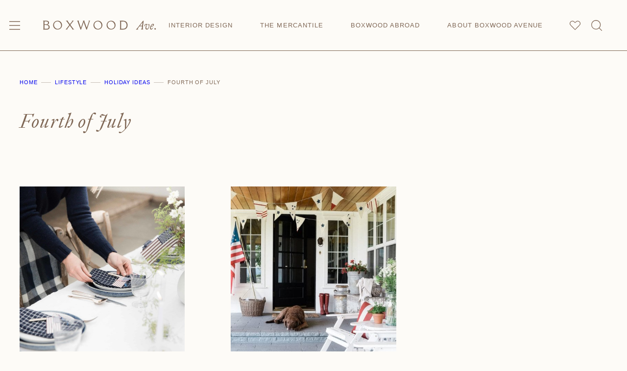

--- FILE ---
content_type: text/html; charset=UTF-8
request_url: https://boxwoodavenue.com/category/holidays/fourth-of-july/
body_size: 18331
content:
<!DOCTYPE html><html lang="en-US">
<head><meta name='robots' content='index, follow, max-image-preview:large, max-snippet:-1, max-video-preview:-1' />
	<style>img:is([sizes="auto" i], [sizes^="auto," i]) { contain-intrinsic-size: 3000px 1500px }</style>
	
	<!-- This site is optimized with the Yoast SEO Premium plugin v26.7 (Yoast SEO v26.7) - https://yoast.com/wordpress/plugins/seo/ -->
	<title>Fourth of July Archives - Boxwood Ave.</title>
	<link rel="canonical" href="https://boxwoodavenue.com/category/living/holidays/fourth-of-july/" />
	<meta property="og:locale" content="en_US" />
	<meta property="og:type" content="article" />
	<meta property="og:title" content="Fourth of July Archives" />
	<meta property="og:url" content="https://boxwoodavenue.com/category/living/holidays/fourth-of-july/" />
	<meta property="og:site_name" content="Boxwood Ave." />
	<meta property="og:image" content="https://boxwoodavenue.com/wp-content/uploads/2024/12/Untitled-design-2024-12-13T095243.971.jpg" />
	<meta property="og:image:width" content="1200" />
	<meta property="og:image:height" content="675" />
	<meta property="og:image:type" content="image/jpeg" />
	<meta name="twitter:card" content="summary_large_image" />
	<meta name="twitter:site" content="@boxwoodavenue" />
	<script type="application/ld+json" class="yoast-schema-graph">{"@context":"https://schema.org","@graph":[{"@type":"CollectionPage","@id":"https://boxwoodavenue.com/category/living/holidays/fourth-of-july/","url":"https://boxwoodavenue.com/category/living/holidays/fourth-of-july/","name":"Fourth of July Archives - Boxwood Ave.","isPartOf":{"@id":"https://boxwoodavenue.com/#website"},"primaryImageOfPage":{"@id":"https://boxwoodavenue.com/category/living/holidays/fourth-of-july/#primaryimage"},"image":{"@id":"https://boxwoodavenue.com/category/living/holidays/fourth-of-july/#primaryimage"},"thumbnailUrl":"https://boxwoodavenue.com/wp-content/uploads/2019/11/img_5dc8b3fed71c6.jpg","breadcrumb":{"@id":"https://boxwoodavenue.com/category/living/holidays/fourth-of-july/#breadcrumb"},"inLanguage":"en-US"},{"@type":"ImageObject","inLanguage":"en-US","@id":"https://boxwoodavenue.com/category/living/holidays/fourth-of-july/#primaryimage","url":"https://boxwoodavenue.com/wp-content/uploads/2019/11/img_5dc8b3fed71c6.jpg","contentUrl":"https://boxwoodavenue.com/wp-content/uploads/2019/11/img_5dc8b3fed71c6.jpg","width":2196,"height":3000},{"@type":"BreadcrumbList","@id":"https://boxwoodavenue.com/category/living/holidays/fourth-of-july/#breadcrumb","itemListElement":[{"@type":"ListItem","position":1,"name":"Home","item":"https://boxwoodavenue.com/"},{"@type":"ListItem","position":2,"name":"Lifestyle","item":"https://boxwoodavenue.com/category/living/"},{"@type":"ListItem","position":3,"name":"Holiday Ideas","item":"https://boxwoodavenue.com/category/living/holidays/"},{"@type":"ListItem","position":4,"name":"Fourth of July"}]},{"@type":"WebSite","@id":"https://boxwoodavenue.com/#website","url":"https://boxwoodavenue.com/","name":"Boxwood Ave.","description":"Luxury in Simplicity","publisher":{"@id":"https://boxwoodavenue.com/#organization"},"potentialAction":[{"@type":"SearchAction","target":{"@type":"EntryPoint","urlTemplate":"https://boxwoodavenue.com/?s={search_term_string}"},"query-input":{"@type":"PropertyValueSpecification","valueRequired":true,"valueName":"search_term_string"}}],"inLanguage":"en-US"},{"@type":"Organization","@id":"https://boxwoodavenue.com/#organization","name":"Boxwood Ave","url":"https://boxwoodavenue.com/","logo":{"@type":"ImageObject","inLanguage":"en-US","@id":"https://boxwoodavenue.com/#/schema/logo/image/","url":"https://boxwoodavenue.com/wp-content/uploads/2019/10/BA_LOGO1@2x-e1578031159526.png","contentUrl":"https://boxwoodavenue.com/wp-content/uploads/2019/10/BA_LOGO1@2x-e1578031159526.png","width":500,"height":91,"caption":"Boxwood Ave"},"image":{"@id":"https://boxwoodavenue.com/#/schema/logo/image/"},"sameAs":["https://www.facebook.com/boxwoodavenue","https://x.com/boxwoodavenue","https://www.youtube.com/channel/UCnkYdPm7nKja-nAK0coIw6A","https://www.instagram.com/boxwoodavenue/","https://www.pinterest.ca/BoxwoodAvenue/"]}]}</script>
	<!-- / Yoast SEO Premium plugin. -->


<link rel='dns-prefetch' href='//scripts.mediavine.com' />
<link href='https://fonts.gstatic.com' crossorigin rel='preconnect' />
<link rel="alternate" type="application/rss+xml" title="Boxwood Ave. &raquo; Feed" href="https://boxwoodavenue.com/feed/" />
<link rel="alternate" type="application/rss+xml" title="Boxwood Ave. &raquo; Comments Feed" href="https://boxwoodavenue.com/comments/feed/" />
<link rel="alternate" type="application/rss+xml" title="Boxwood Ave. &raquo; Fourth of July Category Feed" href="https://boxwoodavenue.com/category/living/holidays/fourth-of-july/feed/" />
<link rel="alternate" type="application/rss+xml" title="Boxwood Ave. &raquo; Stories Feed" href="https://boxwoodavenue.com/web-stories/feed/"><script>(()=>{"use strict";const e=[400,500,600,700,800,900],t=e=>`wprm-min-${e}`,n=e=>`wprm-max-${e}`,s=new Set,o="ResizeObserver"in window,r=o?new ResizeObserver((e=>{for(const t of e)c(t.target)})):null,i=.5/(window.devicePixelRatio||1);function c(s){const o=s.getBoundingClientRect().width||0;for(let r=0;r<e.length;r++){const c=e[r],a=o<=c+i;o>c+i?s.classList.add(t(c)):s.classList.remove(t(c)),a?s.classList.add(n(c)):s.classList.remove(n(c))}}function a(e){s.has(e)||(s.add(e),r&&r.observe(e),c(e))}!function(e=document){e.querySelectorAll(".wprm-recipe").forEach(a)}();if(new MutationObserver((e=>{for(const t of e)for(const e of t.addedNodes)e instanceof Element&&(e.matches?.(".wprm-recipe")&&a(e),e.querySelectorAll?.(".wprm-recipe").forEach(a))})).observe(document.documentElement,{childList:!0,subtree:!0}),!o){let e=0;addEventListener("resize",(()=>{e&&cancelAnimationFrame(e),e=requestAnimationFrame((()=>s.forEach(c)))}),{passive:!0})}})();</script><link rel='stylesheet' id='wprm-public-css' href='https://boxwoodavenue.com/wp-content/plugins/wp-recipe-maker/dist/public-modern.css?ver=10.2.4' media='all' />
<link rel='stylesheet' id='wp-block-library-css' href='https://boxwoodavenue.com/wp-includes/css/dist/block-library/style.min.css?ver=6.8.3' media='all' />
<link rel='stylesheet' id='block-about-css' href='https://boxwoodavenue.com/wp-content/themes/boxwoodavenue-2022/blocks/about/style.css?ver=1694018837' media='all' />
<link rel='stylesheet' id='block-about-header-css' href='https://boxwoodavenue.com/wp-content/themes/boxwoodavenue-2022/blocks/about-header/style.css?ver=1694018837' media='all' />
<link rel='stylesheet' id='block-author-box-css' href='https://boxwoodavenue.com/wp-content/themes/boxwoodavenue-2022/blocks/author-box/style.css?ver=1694018837' media='all' />
<link rel='stylesheet' id='block-call-to-action-css' href='https://boxwoodavenue.com/wp-content/themes/boxwoodavenue-2022/blocks/call-to-action/style.css?ver=1694018837' media='all' />
<link rel='stylesheet' id='block-category-grid-css' href='https://boxwoodavenue.com/wp-content/themes/boxwoodavenue-2022/blocks/category-grid/style.css?ver=1694018837' media='all' />
<link rel='stylesheet' id='block-category-listing-css' href='https://boxwoodavenue.com/wp-content/themes/boxwoodavenue-2022/blocks/category-listing/style.css?ver=1694018837' media='all' />
<link rel='stylesheet' id='block-category-offset-grid-css' href='https://boxwoodavenue.com/wp-content/themes/boxwoodavenue-2022/blocks/category-offset-grid/style.css?ver=1694018837' media='all' />
<link rel='stylesheet' id='block-cookbook-css' href='https://boxwoodavenue.com/wp-content/themes/boxwoodavenue-2022/blocks/cookbook/style.css?ver=1694018837' media='all' />
<link rel='stylesheet' id='block-dates-categories-css' href='https://boxwoodavenue.com/wp-content/themes/boxwoodavenue-2022/blocks/dates-categories/style.css?ver=1694018837' media='all' />
<link rel='stylesheet' id='block-equipment-css' href='https://boxwoodavenue.com/wp-content/themes/boxwoodavenue-2022/blocks/equipment/style.css?ver=1694018837' media='all' />
<link rel='stylesheet' id='block-image-content-css' href='https://boxwoodavenue.com/wp-content/themes/boxwoodavenue-2022/blocks/image-content/style.css?ver=1694018837' media='all' />
<link rel='stylesheet' id='block-featured-in-css' href='https://boxwoodavenue.com/wp-content/themes/boxwoodavenue-2022/blocks/featured-in/style.css?ver=1694018837' media='all' />
<link rel='stylesheet' id='block-featured-post-css' href='https://boxwoodavenue.com/wp-content/themes/boxwoodavenue-2022/blocks/featured-post/style.css?ver=1694018837' media='all' />
<link rel='stylesheet' id='block-home-header-css' href='https://boxwoodavenue.com/wp-content/themes/boxwoodavenue-2022/blocks/home-header/style.css?ver=1694018837' media='all' />
<link rel='stylesheet' id='block-image-content-alt-css' href='https://boxwoodavenue.com/wp-content/themes/boxwoodavenue-2022/blocks/image-content-alt/style.css?ver=1694018837' media='all' />
<link rel='stylesheet' id='block-mobile-desktop-image-css' href='https://boxwoodavenue.com/wp-content/themes/boxwoodavenue-2022/blocks/mobile-desktop-image/style.css?ver=1694018837' media='all' />
<link rel='stylesheet' id='block-newsletter-share-css' href='https://boxwoodavenue.com/wp-content/themes/boxwoodavenue-2022/blocks/newsletter-share/style.css?ver=1694018837' media='all' />
<link rel='stylesheet' id='block-post-listing-css' href='https://boxwoodavenue.com/wp-content/themes/boxwoodavenue-2022/blocks/post-listing/style.css?ver=1694018837' media='all' />
<link rel='stylesheet' id='block-shop-grid-css' href='https://boxwoodavenue.com/wp-content/themes/boxwoodavenue-2022/blocks/shop-grid/style.css?ver=1694018837' media='all' />
<link rel='stylesheet' id='block-shop-listing-css' href='https://boxwoodavenue.com/wp-content/themes/boxwoodavenue-2022/blocks/shop-listing/style.css?ver=1694018837' media='all' />
<link rel='stylesheet' id='block-social-links-css' href='https://boxwoodavenue.com/wp-content/themes/boxwoodavenue-2022/blocks/social-links/style.css?ver=1694018837' media='all' />
<link rel='stylesheet' id='block-social-share-css' href='https://boxwoodavenue.com/wp-content/themes/boxwoodavenue-2022/blocks/social-share/style.css?ver=1694018837' media='all' />
<link rel='stylesheet' id='block-split-columns-css' href='https://boxwoodavenue.com/wp-content/themes/boxwoodavenue-2022/blocks/split-columns/style.css?ver=1694018837' media='all' />
<link rel='stylesheet' id='block-team-members-css' href='https://boxwoodavenue.com/wp-content/themes/boxwoodavenue-2022/blocks/team-members/style.css?ver=1694018837' media='all' />
<style id='global-styles-inline-css'>
:root{--wp--preset--aspect-ratio--square: 1;--wp--preset--aspect-ratio--4-3: 4/3;--wp--preset--aspect-ratio--3-4: 3/4;--wp--preset--aspect-ratio--3-2: 3/2;--wp--preset--aspect-ratio--2-3: 2/3;--wp--preset--aspect-ratio--16-9: 16/9;--wp--preset--aspect-ratio--9-16: 9/16;--wp--preset--color--black: #000000;--wp--preset--color--cyan-bluish-gray: #abb8c3;--wp--preset--color--white: #ffffff;--wp--preset--color--pale-pink: #f78da7;--wp--preset--color--vivid-red: #cf2e2e;--wp--preset--color--luminous-vivid-orange: #ff6900;--wp--preset--color--luminous-vivid-amber: #fcb900;--wp--preset--color--light-green-cyan: #7bdcb5;--wp--preset--color--vivid-green-cyan: #00d084;--wp--preset--color--pale-cyan-blue: #8ed1fc;--wp--preset--color--vivid-cyan-blue: #0693e3;--wp--preset--color--vivid-purple: #9b51e0;--wp--preset--color--primary: #7f6755;--wp--preset--color--secondary: #a39282;--wp--preset--color--tertiary: #a6aba1;--wp--preset--color--quaternary: #DCDEDA;--wp--preset--color--quinary: #d0cfce;--wp--preset--color--senary: #F8ECD5;--wp--preset--color--septenary: #a2a2a0;--wp--preset--color--octonary: #FAF5EB;--wp--preset--color--background: #fdfbf7;--wp--preset--gradient--vivid-cyan-blue-to-vivid-purple: linear-gradient(135deg,rgba(6,147,227,1) 0%,rgb(155,81,224) 100%);--wp--preset--gradient--light-green-cyan-to-vivid-green-cyan: linear-gradient(135deg,rgb(122,220,180) 0%,rgb(0,208,130) 100%);--wp--preset--gradient--luminous-vivid-amber-to-luminous-vivid-orange: linear-gradient(135deg,rgba(252,185,0,1) 0%,rgba(255,105,0,1) 100%);--wp--preset--gradient--luminous-vivid-orange-to-vivid-red: linear-gradient(135deg,rgba(255,105,0,1) 0%,rgb(207,46,46) 100%);--wp--preset--gradient--very-light-gray-to-cyan-bluish-gray: linear-gradient(135deg,rgb(238,238,238) 0%,rgb(169,184,195) 100%);--wp--preset--gradient--cool-to-warm-spectrum: linear-gradient(135deg,rgb(74,234,220) 0%,rgb(151,120,209) 20%,rgb(207,42,186) 40%,rgb(238,44,130) 60%,rgb(251,105,98) 80%,rgb(254,248,76) 100%);--wp--preset--gradient--blush-light-purple: linear-gradient(135deg,rgb(255,206,236) 0%,rgb(152,150,240) 100%);--wp--preset--gradient--blush-bordeaux: linear-gradient(135deg,rgb(254,205,165) 0%,rgb(254,45,45) 50%,rgb(107,0,62) 100%);--wp--preset--gradient--luminous-dusk: linear-gradient(135deg,rgb(255,203,112) 0%,rgb(199,81,192) 50%,rgb(65,88,208) 100%);--wp--preset--gradient--pale-ocean: linear-gradient(135deg,rgb(255,245,203) 0%,rgb(182,227,212) 50%,rgb(51,167,181) 100%);--wp--preset--gradient--electric-grass: linear-gradient(135deg,rgb(202,248,128) 0%,rgb(113,206,126) 100%);--wp--preset--gradient--midnight: linear-gradient(135deg,rgb(2,3,129) 0%,rgb(40,116,252) 100%);--wp--preset--font-size--small: 0.9375rem;--wp--preset--font-size--medium: 1.0625rem;--wp--preset--font-size--large: clamp(1.625rem, 2.8vw, 2rem);--wp--preset--font-size--x-large: clamp(1.875rem, 4vw, 2.5rem);--wp--preset--font-size--tiny: 0.8125rem;--wp--preset--font-size--normal: 1rem;--wp--preset--font-family--system-font: -apple-system,BlinkMacSystemFont,"Segoe UI",Roboto,Oxygen-Sans,Ubuntu,Cantarell,"Helvetica Neue",sans-serif;--wp--preset--font-family--display: "Signifier Light",-apple-system-ui-serif, ui-serif, Noto Serif, Iowan Old Style, Apple Garamond, Baskerville, Times New Roman, Droid Serif, Times, Source Serif Pro, serif, Apple Color Emoji, Segoe UI Emoji, Segoe UI Symbol;--wp--preset--font-family--script: "Dramatico",-apple-system-ui-serif, ui-serif, Noto Serif, Iowan Old Style, Apple Garamond, Baskerville, Times New Roman, Droid Serif, Times, Source Serif Pro, serif, Apple Color Emoji, Segoe UI Emoji, Segoe UI Symbol;--wp--preset--spacing--20: 0.44rem;--wp--preset--spacing--30: 0.67rem;--wp--preset--spacing--40: 1rem;--wp--preset--spacing--50: 1.5rem;--wp--preset--spacing--60: 2.25rem;--wp--preset--spacing--70: 3.38rem;--wp--preset--spacing--80: 5.06rem;--wp--preset--shadow--natural: 6px 6px 9px rgba(0, 0, 0, 0.2);--wp--preset--shadow--deep: 12px 12px 50px rgba(0, 0, 0, 0.4);--wp--preset--shadow--sharp: 6px 6px 0px rgba(0, 0, 0, 0.2);--wp--preset--shadow--outlined: 6px 6px 0px -3px rgba(255, 255, 255, 1), 6px 6px rgba(0, 0, 0, 1);--wp--preset--shadow--crisp: 6px 6px 0px rgba(0, 0, 0, 1);--wp--custom--border-radius--tiny: 3px;--wp--custom--border-radius--small: 8px;--wp--custom--border-radius--medium: 12px;--wp--custom--border-radius--large: 50%;--wp--custom--border-radius--image: var(--wp--custom--border-radius--large);--wp--custom--border-radius--button: 0;--wp--custom--box-shadow--1: 0px 2px 8px rgba(0, 0, 0, 0.15);--wp--custom--box-shadow--2: 0px 6px 12px rgba(97, 97, 97, 0.5);--wp--custom--box-shadow--3: 0px 2px 8px rgba(82, 121, 0, 0.15);--wp--custom--box-shadow--4: 0px 4px 12px rgba(82, 121, 0, 0.4);--wp--custom--color--link: var(--wp--preset--color--primary);--wp--custom--color--star: #BBB0A5;--wp--custom--color--border: #C7C0B7;--wp--custom--color--neutral-50: #FAFAFA;--wp--custom--color--neutral-100: #F5F5F5;--wp--custom--color--neutral-200: #EEEEEE;--wp--custom--color--neutral-300: #E0E0E0;--wp--custom--color--neutral-400: #BDBDBD;--wp--custom--color--neutral-500: #9E9E9E;--wp--custom--color--neutral-600: #757575;--wp--custom--color--neutral-700: #616161;--wp--custom--color--neutral-800: #424242;--wp--custom--color--neutral-900: #212121;--wp--custom--layout--content: 754px;--wp--custom--layout--wide: 1290px;--wp--custom--layout--sidebar: 324px;--wp--custom--layout--page: var(--wp--custom--layout--content);--wp--custom--layout--padding: 40px;--wp--custom--layout--block-gap: 24px;--wp--custom--layout--block-gap-large: 80px;--wp--custom--layout--column-gap: 16px;--wp--custom--layout--row-gap: 36px;--wp--custom--layout--site-inner-padding: 34px;--wp--custom--line-height--tiny: 1.15;--wp--custom--line-height--small: 1.2;--wp--custom--line-height--medium: 1.4;--wp--custom--line-height--normal: 1.6;}.wp-block-cwp-call-to-action{--wp--preset--color--secondary: #a39282;--wp--preset--color--quaternary: #caccc4;--wp--preset--color--senary: #F8ECD5;--wp--preset--color--septenary: #a2a2a0;}:root { --wp--style--global--content-size: var(--wp--custom--layout--content);--wp--style--global--wide-size: var(--wp--custom--layout--wide); }:where(body) { margin: 0; }.wp-site-blocks > .alignleft { float: left; margin-right: 2em; }.wp-site-blocks > .alignright { float: right; margin-left: 2em; }.wp-site-blocks > .aligncenter { justify-content: center; margin-left: auto; margin-right: auto; }:where(.wp-site-blocks) > * { margin-block-start: var(--wp--custom--layout--block-gap); margin-block-end: 0; }:where(.wp-site-blocks) > :first-child { margin-block-start: 0; }:where(.wp-site-blocks) > :last-child { margin-block-end: 0; }:root { --wp--style--block-gap: var(--wp--custom--layout--block-gap); }:root :where(.is-layout-flow) > :first-child{margin-block-start: 0;}:root :where(.is-layout-flow) > :last-child{margin-block-end: 0;}:root :where(.is-layout-flow) > *{margin-block-start: var(--wp--custom--layout--block-gap);margin-block-end: 0;}:root :where(.is-layout-constrained) > :first-child{margin-block-start: 0;}:root :where(.is-layout-constrained) > :last-child{margin-block-end: 0;}:root :where(.is-layout-constrained) > *{margin-block-start: var(--wp--custom--layout--block-gap);margin-block-end: 0;}:root :where(.is-layout-flex){gap: var(--wp--custom--layout--block-gap);}:root :where(.is-layout-grid){gap: var(--wp--custom--layout--block-gap);}.is-layout-flow > .alignleft{float: left;margin-inline-start: 0;margin-inline-end: 2em;}.is-layout-flow > .alignright{float: right;margin-inline-start: 2em;margin-inline-end: 0;}.is-layout-flow > .aligncenter{margin-left: auto !important;margin-right: auto !important;}.is-layout-constrained > .alignleft{float: left;margin-inline-start: 0;margin-inline-end: 2em;}.is-layout-constrained > .alignright{float: right;margin-inline-start: 2em;margin-inline-end: 0;}.is-layout-constrained > .aligncenter{margin-left: auto !important;margin-right: auto !important;}.is-layout-constrained > :where(:not(.alignleft):not(.alignright):not(.alignfull)){max-width: var(--wp--style--global--content-size);margin-left: auto !important;margin-right: auto !important;}.is-layout-constrained > .alignwide{max-width: var(--wp--style--global--wide-size);}body .is-layout-flex{display: flex;}.is-layout-flex{flex-wrap: wrap;align-items: center;}.is-layout-flex > :is(*, div){margin: 0;}body .is-layout-grid{display: grid;}.is-layout-grid > :is(*, div){margin: 0;}body{background-color: var(--wp--preset--color--background);color: var(--wp--preset--color--primary);font-family: var(--wp--preset--font-family--system-font);font-size: var(--wp--preset--font-size--normal);font-weight: 300;letter-spacing: 0.02em;line-height: var(--wp--custom--line-height--normal);padding-top: 0px;padding-right: 0px;padding-bottom: 0px;padding-left: 0px;}a:where(:not(.wp-element-button)){color: var(--wp--custom--color--link);text-decoration: underline;}:root :where(.wp-element-button, .wp-block-button__link){background-color: transparent;border-radius: var(--wp--custom--border-radius--button);border-color: var(--wp--preset--color--primary);border-width: 0px;border-style: solid;color: var(--wp--preset--color--primary);font-family: inherit;font-size: var(--wp--preset--font-size--tiny);font-weight: 500;letter-spacing: 0.08em;line-height: 1;padding-top: 0px;padding-right: 0px;padding-bottom: 0px;padding-left: 0px;text-decoration: underline;text-transform: uppercase;}.has-black-color{color: var(--wp--preset--color--black) !important;}.has-cyan-bluish-gray-color{color: var(--wp--preset--color--cyan-bluish-gray) !important;}.has-white-color{color: var(--wp--preset--color--white) !important;}.has-pale-pink-color{color: var(--wp--preset--color--pale-pink) !important;}.has-vivid-red-color{color: var(--wp--preset--color--vivid-red) !important;}.has-luminous-vivid-orange-color{color: var(--wp--preset--color--luminous-vivid-orange) !important;}.has-luminous-vivid-amber-color{color: var(--wp--preset--color--luminous-vivid-amber) !important;}.has-light-green-cyan-color{color: var(--wp--preset--color--light-green-cyan) !important;}.has-vivid-green-cyan-color{color: var(--wp--preset--color--vivid-green-cyan) !important;}.has-pale-cyan-blue-color{color: var(--wp--preset--color--pale-cyan-blue) !important;}.has-vivid-cyan-blue-color{color: var(--wp--preset--color--vivid-cyan-blue) !important;}.has-vivid-purple-color{color: var(--wp--preset--color--vivid-purple) !important;}.has-primary-color{color: var(--wp--preset--color--primary) !important;}.has-secondary-color{color: var(--wp--preset--color--secondary) !important;}.has-tertiary-color{color: var(--wp--preset--color--tertiary) !important;}.has-quaternary-color{color: var(--wp--preset--color--quaternary) !important;}.has-quinary-color{color: var(--wp--preset--color--quinary) !important;}.has-senary-color{color: var(--wp--preset--color--senary) !important;}.has-septenary-color{color: var(--wp--preset--color--septenary) !important;}.has-octonary-color{color: var(--wp--preset--color--octonary) !important;}.has-background-color{color: var(--wp--preset--color--background) !important;}.has-black-background-color{background-color: var(--wp--preset--color--black) !important;}.has-cyan-bluish-gray-background-color{background-color: var(--wp--preset--color--cyan-bluish-gray) !important;}.has-white-background-color{background-color: var(--wp--preset--color--white) !important;}.has-pale-pink-background-color{background-color: var(--wp--preset--color--pale-pink) !important;}.has-vivid-red-background-color{background-color: var(--wp--preset--color--vivid-red) !important;}.has-luminous-vivid-orange-background-color{background-color: var(--wp--preset--color--luminous-vivid-orange) !important;}.has-luminous-vivid-amber-background-color{background-color: var(--wp--preset--color--luminous-vivid-amber) !important;}.has-light-green-cyan-background-color{background-color: var(--wp--preset--color--light-green-cyan) !important;}.has-vivid-green-cyan-background-color{background-color: var(--wp--preset--color--vivid-green-cyan) !important;}.has-pale-cyan-blue-background-color{background-color: var(--wp--preset--color--pale-cyan-blue) !important;}.has-vivid-cyan-blue-background-color{background-color: var(--wp--preset--color--vivid-cyan-blue) !important;}.has-vivid-purple-background-color{background-color: var(--wp--preset--color--vivid-purple) !important;}.has-primary-background-color{background-color: var(--wp--preset--color--primary) !important;}.has-secondary-background-color{background-color: var(--wp--preset--color--secondary) !important;}.has-tertiary-background-color{background-color: var(--wp--preset--color--tertiary) !important;}.has-quaternary-background-color{background-color: var(--wp--preset--color--quaternary) !important;}.has-quinary-background-color{background-color: var(--wp--preset--color--quinary) !important;}.has-senary-background-color{background-color: var(--wp--preset--color--senary) !important;}.has-septenary-background-color{background-color: var(--wp--preset--color--septenary) !important;}.has-octonary-background-color{background-color: var(--wp--preset--color--octonary) !important;}.has-background-background-color{background-color: var(--wp--preset--color--background) !important;}.has-black-border-color{border-color: var(--wp--preset--color--black) !important;}.has-cyan-bluish-gray-border-color{border-color: var(--wp--preset--color--cyan-bluish-gray) !important;}.has-white-border-color{border-color: var(--wp--preset--color--white) !important;}.has-pale-pink-border-color{border-color: var(--wp--preset--color--pale-pink) !important;}.has-vivid-red-border-color{border-color: var(--wp--preset--color--vivid-red) !important;}.has-luminous-vivid-orange-border-color{border-color: var(--wp--preset--color--luminous-vivid-orange) !important;}.has-luminous-vivid-amber-border-color{border-color: var(--wp--preset--color--luminous-vivid-amber) !important;}.has-light-green-cyan-border-color{border-color: var(--wp--preset--color--light-green-cyan) !important;}.has-vivid-green-cyan-border-color{border-color: var(--wp--preset--color--vivid-green-cyan) !important;}.has-pale-cyan-blue-border-color{border-color: var(--wp--preset--color--pale-cyan-blue) !important;}.has-vivid-cyan-blue-border-color{border-color: var(--wp--preset--color--vivid-cyan-blue) !important;}.has-vivid-purple-border-color{border-color: var(--wp--preset--color--vivid-purple) !important;}.has-primary-border-color{border-color: var(--wp--preset--color--primary) !important;}.has-secondary-border-color{border-color: var(--wp--preset--color--secondary) !important;}.has-tertiary-border-color{border-color: var(--wp--preset--color--tertiary) !important;}.has-quaternary-border-color{border-color: var(--wp--preset--color--quaternary) !important;}.has-quinary-border-color{border-color: var(--wp--preset--color--quinary) !important;}.has-senary-border-color{border-color: var(--wp--preset--color--senary) !important;}.has-septenary-border-color{border-color: var(--wp--preset--color--septenary) !important;}.has-octonary-border-color{border-color: var(--wp--preset--color--octonary) !important;}.has-background-border-color{border-color: var(--wp--preset--color--background) !important;}.has-vivid-cyan-blue-to-vivid-purple-gradient-background{background: var(--wp--preset--gradient--vivid-cyan-blue-to-vivid-purple) !important;}.has-light-green-cyan-to-vivid-green-cyan-gradient-background{background: var(--wp--preset--gradient--light-green-cyan-to-vivid-green-cyan) !important;}.has-luminous-vivid-amber-to-luminous-vivid-orange-gradient-background{background: var(--wp--preset--gradient--luminous-vivid-amber-to-luminous-vivid-orange) !important;}.has-luminous-vivid-orange-to-vivid-red-gradient-background{background: var(--wp--preset--gradient--luminous-vivid-orange-to-vivid-red) !important;}.has-very-light-gray-to-cyan-bluish-gray-gradient-background{background: var(--wp--preset--gradient--very-light-gray-to-cyan-bluish-gray) !important;}.has-cool-to-warm-spectrum-gradient-background{background: var(--wp--preset--gradient--cool-to-warm-spectrum) !important;}.has-blush-light-purple-gradient-background{background: var(--wp--preset--gradient--blush-light-purple) !important;}.has-blush-bordeaux-gradient-background{background: var(--wp--preset--gradient--blush-bordeaux) !important;}.has-luminous-dusk-gradient-background{background: var(--wp--preset--gradient--luminous-dusk) !important;}.has-pale-ocean-gradient-background{background: var(--wp--preset--gradient--pale-ocean) !important;}.has-electric-grass-gradient-background{background: var(--wp--preset--gradient--electric-grass) !important;}.has-midnight-gradient-background{background: var(--wp--preset--gradient--midnight) !important;}.has-small-font-size{font-size: var(--wp--preset--font-size--small) !important;}.has-medium-font-size{font-size: var(--wp--preset--font-size--medium) !important;}.has-large-font-size{font-size: var(--wp--preset--font-size--large) !important;}.has-x-large-font-size{font-size: var(--wp--preset--font-size--x-large) !important;}.has-tiny-font-size{font-size: var(--wp--preset--font-size--tiny) !important;}.has-normal-font-size{font-size: var(--wp--preset--font-size--normal) !important;}.has-system-font-font-family{font-family: var(--wp--preset--font-family--system-font) !important;}.has-display-font-family{font-family: var(--wp--preset--font-family--display) !important;}.has-script-font-family{font-family: var(--wp--preset--font-family--script) !important;}.wp-block-cwp-call-to-action.has-secondary-color{color: var(--wp--preset--color--secondary) !important;}.wp-block-cwp-call-to-action.has-quaternary-color{color: var(--wp--preset--color--quaternary) !important;}.wp-block-cwp-call-to-action.has-senary-color{color: var(--wp--preset--color--senary) !important;}.wp-block-cwp-call-to-action.has-septenary-color{color: var(--wp--preset--color--septenary) !important;}.wp-block-cwp-call-to-action.has-secondary-background-color{background-color: var(--wp--preset--color--secondary) !important;}.wp-block-cwp-call-to-action.has-quaternary-background-color{background-color: var(--wp--preset--color--quaternary) !important;}.wp-block-cwp-call-to-action.has-senary-background-color{background-color: var(--wp--preset--color--senary) !important;}.wp-block-cwp-call-to-action.has-septenary-background-color{background-color: var(--wp--preset--color--septenary) !important;}.wp-block-cwp-call-to-action.has-secondary-border-color{border-color: var(--wp--preset--color--secondary) !important;}.wp-block-cwp-call-to-action.has-quaternary-border-color{border-color: var(--wp--preset--color--quaternary) !important;}.wp-block-cwp-call-to-action.has-senary-border-color{border-color: var(--wp--preset--color--senary) !important;}.wp-block-cwp-call-to-action.has-septenary-border-color{border-color: var(--wp--preset--color--septenary) !important;}
:root :where(.wp-block-pullquote){font-size: 1.5em;line-height: 1.6;}
</style>
<link rel='stylesheet' id='cultivate-category-pages-frontend-css' href='https://boxwoodavenue.com/wp-content/plugins/cultivate-category-pages/assets/css/frontend.css?ver=1.2.0' media='all' />
<style id='cwp-font-inline-css'>

	@font-face{
		font-family: 'Signifier Light';
		font-weight: 300;
		font-style: normal;
		font-stretch: normal;
		font-display: swap;
		src: url('https://boxwoodavenue.com/wp-content/themes/boxwoodavenue-2022/assets/fonts/signifier-light.woff2') format('woff2');
	}
	@font-face{
		font-family: 'Signifier Light';
		font-weight: 300;
		font-style: italic;
		font-stretch: normal;
		font-display: swap;
		src: url('https://boxwoodavenue.com/wp-content/themes/boxwoodavenue-2022/assets/fonts/signifier-light-italic.woff2') format('woff2');
	}
	@font-face{
		font-family: 'Dramatico';
		font-weight: 400;
		font-style: normal;
		font-stretch: normal;
		font-display: swap;
		src: url('https://boxwoodavenue.com/wp-content/themes/boxwoodavenue-2022/assets/fonts/dramatico-regular-webfont.woff2') format('woff2');
	}
	
</style>
<link rel='stylesheet' id='theme-style-css' href='https://boxwoodavenue.com/wp-content/themes/boxwoodavenue-2022/assets/css/main.css?ver=1694018839' media='all' />
<link rel='stylesheet' id='inc-frontend-css' href='https://boxwoodavenue.com/wp-content/plugins/imark-interactive-toolkit/frontend/css/inc-frontend-style.css?ver=2.6.3' media='all' />
<link rel='stylesheet' id='imp-frontend-css' href='https://boxwoodavenue.com/wp-content/plugins/imark-interactive-toolkit/frontend/css/imp-frontend-style.css?ver=2.6.3' media='all' />
<script async="async" fetchpriority="high" data-noptimize="1" data-cfasync="false" src="https://scripts.mediavine.com/tags/boxwood-avenue.js?ver=6.8.3" id="mv-script-wrapper-js"></script>
<link rel="https://api.w.org/" href="https://boxwoodavenue.com/wp-json/" /><link rel="alternate" title="JSON" type="application/json" href="https://boxwoodavenue.com/wp-json/wp/v2/categories/218" /><link rel="EditURI" type="application/rsd+xml" title="RSD" href="https://boxwoodavenue.com/xmlrpc.php?rsd" />
<meta name="generator" content="WordPress 6.8.3" />
<meta charset="utf8" />		<style>
			:root {
				--mv-create-radius: 0;
			}
		</style>
	<script>
  (function(w, d, t, h, s, n) {
    w.FlodeskObject = n;
    var fn = function() {
      (w[n].q = w[n].q || []).push(arguments);
    };
    w[n] = w[n] || fn;
    var f = d.getElementsByTagName(t)[0];
    var v = '?v=' + Math.floor(new Date().getTime() / (120 * 1000)) * 60;
    var sm = d.createElement(t);
    sm.async = true;
    sm.type = 'module';
    sm.src = h + s + '.mjs' + v;
    f.parentNode.insertBefore(sm, f);
    var sn = d.createElement(t);
    sn.async = true;
    sn.noModule = true;
    sn.src = h + s + '.js' + v;
    f.parentNode.insertBefore(sn, f);
  })(window, document, 'script', 'https://assets.flodesk.com', '/universal', 'fd');
</script>
<script>
  window.fd('form', {
    formId: '66900f4c3b76a5e1e583f784'
  });
</script>


<style type="text/css">.wprm-glossary-term {color: #5A822B;text-decoration: underline;cursor: help;}</style><style type="text/css">.wprm-recipe-template-snippet-basic-buttons {
    font-family: inherit; /* wprm_font_family type=font */
    font-size: 0.9em; /* wprm_font_size type=font_size */
    text-align: center; /* wprm_text_align type=align */
    margin-top: 0px; /* wprm_margin_top type=size */
    margin-bottom: 10px; /* wprm_margin_bottom type=size */
}
.wprm-recipe-template-snippet-basic-buttons a  {
    margin: 5px; /* wprm_margin_button type=size */
    margin: 5px; /* wprm_margin_button type=size */
}

.wprm-recipe-template-snippet-basic-buttons a:first-child {
    margin-left: 0;
}
.wprm-recipe-template-snippet-basic-buttons a:last-child {
    margin-right: 0;
}.wprm-recipe-template-boxwood-recipe {
	position: relative;
	/*padding: 32px var(--wp--custom--layout--padding) var(--wp--custom--layout--padding);*/
	/*margin-bottom: var(--wp--custom--layout--padding);*/
	overflow: visible;
	/*margin: 0 calc(-1 * var(--wp--custom--layout--padding));
	width: calc(100% + 2 * var(--wp--custom--layout--padding));*/

	--cwp--padding--block: 64px;
	--cwp--padding--inline: 40px;
	--cwp--margin--top: 60px;
}

.wprm-recipe-template-boxwood-recipe .cp-intro-text {
	font-size: var(--wp--preset--font-size--small);
	font-weight: 400;
	text-transform: uppercase;
	letter-spacing: 0.1em;
	margin-bottom: 32px;
}

.wprm-recipe-template-boxwood-recipe .cp-template-header {
	background-color: var(--wp--preset--color--quaternary);
	--wp--custom--color--star: #2d2a2666;
	padding-top: var(--cwp--padding--block);
	padding-bottom: var(--cwp--padding--block);
	padding: var(--cwp--padding--block) var(--cwp--padding--inline);
}

.wprm-recipe-template-boxwood-recipe .wprm-recipe-rating {
	margin-bottom: 16px;
}

.wprm-recipe-template-boxwood-recipe .wprm-recipe-rating .wprm-recipe-rating-details {
	font-family: var(--wp--preset--font-family--display);
	font-size: var(--wp--preset--font-size--normal);
	font-weight: 300;
	letter-spacing: 0.03em;
}

.wprm-recipe-template-boxwood-recipe .wprm-recipe-name {
	margin-bottom: 14px;
}
.wprm-recipe-template-boxwood-recipe .wprm-recipe-summary {
	margin-bottom: 24px;
}

.wprm-recipe-template-boxwood-recipe .wprm-recipe-summary {
	font-size: var(--wp--preset--font-size--normal);
}

.wprm-recipe-template-boxwood-recipe .wprm-recipe-meta-container {
	/*font-size: var(--wp--preset--font-size--tiny);
	margin: 16px 0 32px;
	display: grid;
	grid-template-columns: repeat( 2, 1fr );
	column-gap: 16px;
	row-gap: 8px;*/
}

.wprm-recipe-template-boxwood-recipe .cp-template-fields {
	background-image: url('/wp-content/themes/boxwoodavenue-2022/assets/icons/brand/line-fade.svg');
	background-repeat: no-repeat;
	background-position: 50% 100%;
	background-size: calc(100% - var(--wp--custom--layout--padding)) 3px;
	font-family: var(--wp--preset--font-family--display);
	padding: 24px var(--cwp--padding--inline);
}

.wprm-recipe-template-boxwood-recipe .cp-template-fields .wprm-recipe-details-label {
	font-style: italic;
}

.wprm-recipe-template-boxwood-recipe .cp-template-fields .wprm-recipe-block-container-inline {
	margin-right: 24px;
}

.wprm-recipe-template-boxwood-recipe .wprm-recipe-times-container {
	margin-bottom: 0;
}

.wprm-recipe-template-boxwood-recipe .wprm-recipe-times-container .wprm-recipe-details-label {
	display: block;
}

.wprm-recipe-template-boxwood-recipe .wprm-recipe-details-unit {
	font-size: inherit;
}

.cp-template-buttons {
	margin: 24px 0 0;
	display: flex;
	flex-wrap: wrap;
	gap: 14px;
}

.cp-template-buttons a {
	background: transparent;
	border-radius: var(--wp--custom--border-radius--button);
	border: 1px solid var(--wp--custom--color--star);
	display: inline-block;
	font-weight: 500;
	font-size: var(--wp--preset--font-size--tiny);
	letter-spacing: 0.08em;
	text-transform: uppercase;
	padding: 17px 24px;
}

.cp-template-buttons a:is(:focus, :hover) {
	background: var(--wp--custom--color--star);
	color: var(--wp--preset--color--background) !important;
}

.wprm-recipe-template-boxwood-recipe .wprm-recipe-equipment-container,
.wprm-recipe-template-boxwood-recipe .wprm-recipe-ingredients-container,
.wprm-recipe-template-boxwood-recipe .wprm-recipe-instructions-container,
.wprm-recipe-template-boxwood-recipe .wprm-recipe-video-container,
.wprm-recipe-template-boxwood-recipe .wprm-recipe-notes-container,
.wprm-recipe-template-boxwood-recipe .wprm-recipe-nutrition-header {
	margin-top: var(--cwp--margin--top);
}

.wprm-recipe-template-boxwood-recipe .wprm-nutrition-label-container {
	display: grid;
	grid-template-columns: repeat(auto-fit, minmax(210px, 1fr));
}

.wprm-recipe-template-boxwood-recipe .wprm-recipe-equipment-item {
	font-size: var(--wp--preset--font-size--tiny);
	font-weight: 700;
	line-height: var(--wp--custom--line-height--small);
	max-width: 152px;
}

.wprm-recipe-template-boxwood-recipe .wprm-recipe-equipment-item img {
	margin-bottom: 8px;
}

.wprm-recipe-template-boxwood-recipe .wprm-recipe-equipment-item a {
	color: var(--wp--preset--color--foreground);
	text-decoration: none;
}

.wprm-recipe-template-boxwood-recipe .wprm-recipe-equipment-item:hover a {
	color: var(--wp--custom--color--link);
}

.wprm-recipe-template-boxwood-recipe .wprm-recipe-equipment-item-no-image {
	display: flex;
	align-items: flex-end;
}

.wprm-recipe-template-boxwood-recipe .wprm-checkbox-container label::before {
	border-color: var(--wp--custom--color--border);
	width: 22px;
	height: 22px;
}

.wprm-recipe-template-boxwood-recipe .wprm-checkbox-container label::after {
	width: 11px;
	height: 7px;
	top: 6px;
}

.wprm-recipe-template-boxwood-recipe ul.wprm-advanced-list li:before {
	border: 1px solid var(--wp--custom--color--border);
	background-color: transparent;
	font-family: var(--wp--preset--font-family--display);
	font-size: 0.875rem;
	font-weight: 300;
	color: var(--wp--preset--color--foreground);
	width: 24px;
	height: 24px;
	line-height: 1;
}

.wprm-recipe-template-boxwood-recipe .wprm-recipe-header {
	font-weight: 400;
	text-transform: uppercase;
	letter-spacing: 0.1em;
}

.wprm-recipe-template-boxwood-recipe .wprm-recipe-header > *:first-child {
	margin-left: auto;
}

.wprm-recipe-template-boxwood-recipe .wprm-toggle-container {
	border-color: var(--wp--custom--color--border) !important;
	border-radius: 0 !important;
}

.wprm-recipe-template-boxwood-recipe .wprm-recipe-header .wprm-toggle {
	min-width: 52px;
	min-height: 44px;
	color: var(--wp--preset--color--foreground) !important;
	text-transform: uppercase;
	font-size: var(--wp--preset--font-size--tiny);
	font-weight: 500;
	letter-spacing: 0.08em;
	border-color: var(--wp--custom--color--border) !important;
	cursor: pointer;
}

.wprm-recipe-template-boxwood-recipe .wprm-toggle-container button.wprm-toggle:not(.wprm-toggle-active) {
	color: var(--wp--preset--color--foreground) !important;
}

.wprm-recipe-template-boxwood-recipe .wprm-recipe-equipment,
.wprm-recipe-template-boxwood-recipe .wprm-recipe-ingredient-group,
.wprm-recipe-template-boxwood-recipe .wprm-recipe-instruction-group,
.wprm-recipe-template-boxwood-recipe .wprm-recipe-video,
.wprm-recipe-template-boxwood-recipe .wprm-recipe-notes,
.wprm-recipe-template-boxwood-recipe .wprm-nutrition-label-container-grouped {
	margin-top: 20px;
}

.wprm-recipe-template-boxwood-recipe .wprm-recipe-ingredient-group ul,
.wprm-recipe-template-boxwood-recipe .wprm-recipe-instruction-group ul {
	padding-left: 0;
}

.wprm-recipe-template-boxwood-recipe.wprm-recipe li,
.wprm-recipe-template-boxwood-recipe .wprm-recipe-instructions-container .wprm-recipe-instruction-text {
	font-size: 19px;
}

.wprm-recipe-template-boxwood-recipe .wprm-recipe-ingredient-group-name,
.wprm-recipe-template-boxwood-recipe .wprm-recipe-instruction-group-name {
	margin-bottom: 16px;
}

.wprm-recipe-template-boxwood-recipe h4 {
	font-size: var(--wp--preset--font-size--normal);
}

.wprm-recipe-template-boxwood-recipe .wprm-recipe-instructions li {
	margin-left: 32px;
}

.wprm-recipe-template-boxwood-recipe .wprm-recipe-instructions li::marker {
	font-weight: 300;
}

.wprm-recipe-template-boxwood-recipe .wprm-recipe-video iframe {
	max-width: 100%;
}

.wprm-recipe-template-boxwood-recipe .wprm-recipe-notes,
.wprm-recipe-template-boxwood-recipe .wprm-nutrition-label-container-grouped {
	/*font-size: var(--wp--preset--font-size--small);*/
}

.wprm-recipe-template-boxwood-recipe .wprm-recipe-notes span {
	background-image: url('/wp-content/themes/boxwoodavenue-2022/assets/icons/color/embellishment.svg');
	background-repeat: no-repeat;
	background-size: 24px 18px;
	background-position: 0% 2px;
	padding-left: 42px;
}

.wprm-recipe-template-boxwood-recipe .wprm-nutrition-label-text-nutrition-container,
.wprm-recipe-template-boxwood-recipe .wprm-nutrition-label-text-nutrition-label {
	font-size: var(--wp--preset--font-size--small);
	font-weight: 300;
}

.wprm-recipe-template-boxwood-recipe .wprm-call-to-action.wprm-call-to-action-simple {
	padding-left: var(--cwp--padding--inline);
	padding-right: var(--cwp--padding--inline);
	margin-top: var(--cwp--margin--top) !important;
	/*margin-top: var(--wp--custom--layout--padding) !important;
	margin-left: calc( -1 * var(--wp--custom--layout--padding) ) !important;
	margin-right: calc( -1 * var(--wp--custom--layout--padding) ) !important;
	margin-bottom: calc( -1 * var(--wp--custom--layout--padding) ) !important;
	width: calc( 100% + 2 * var(--wp--custom--layout--padding) ) !important;
	padding-left: var(--wp--custom--layout--padding);
	padding-right: var(--wp--custom--layout--padding);*/
	justify-content: flex-start;
	align-items: center;
}

.wprm-recipe-template-boxwood-recipe .wprm-call-to-action.wprm-call-to-action-simple .wprm-call-to-action-header {
	font-family: var(--wp--preset--font-family--display);
	font-size: var(--wp--preset--font-size--large);
	font-weight: 300;
	letter-spacing: 0.03em;
	margin-bottom: 24px;
}

.wprm-recipe-template-boxwood-recipe .wprm-call-to-action.wprm-call-to-action-simple a {
	font-weight: 400;
}

.wprm-recipe-template-boxwood-recipe .wprm-call-to-action .wprm-recipe-icon svg {
	width: 88px;
	height: 88px;
}

@media only screen and (min-width: 768px) {
	.wprm-recipe-template-boxwood-recipe {
		--cwp--padding--inline: 61px;
		--cwp--margin--top: 80px;
	}

	.cp-template-header__inner {
		display: grid;
		grid-template-columns: 1fr 210px;
		grid-template-areas: 'left right';
		grid-column-gap: 32px;
	}

	.cp-template-header__inner > div:first-child {
		grid-area: right;
	}

	.cp-template-header__inner > div:last-child {
		grid-area: left;
	}

	.wprm-recipe-template-boxwood-recipe .wprm-recipe-equipment,
	.wprm-recipe-template-boxwood-recipe .wprm-recipe-instruction-group,
	.wprm-recipe-template-boxwood-recipe .wprm-recipe-video,
	.wprm-recipe-template-boxwood-recipe .wprm-recipe-notes,
	.wprm-recipe-template-boxwood-recipe .wprm-nutrition-label-container-grouped {
		margin-top: 34px;
	}

	.wprm-recipe-template-boxwood-recipe .cp-template-fields {
		padding: 34px 0;
		background-size: 100% 3px;
	}

	.wprm-recipe-template-boxwood-recipe .cp-template-fields .wprm-recipe-block-container-inline {
		margin-right: 42px;
	}
}

@media only screen and (min-width: 992px) {
	.wprm-recipe-template-boxwood-recipe .cp-template-header,
	.wprm-recipe-template-boxwood-recipe .wprm-call-to-action.wprm-call-to-action-simple {
		margin-left: calc( -1 * var(--cwp--padding--inline) ) !important;
		margin-right: calc( -1 * var(--cwp--padding--inline) ) !important;
		width: calc( 100% + 2 * var(--cwp--padding--inline) );
	}
}

@media only screen and (max-width: 767px) {
	.wprm-recipe-template-boxwood-recipe {
		margin-left: calc( -1 * var(--wp--custom--layout--padding) );
		margin-right: calc( -1 * var(--wp--custom--layout--padding) );
		width: calc( 100% + 2 * var(--wp--custom--layout--padding) );
	}

	.wprm-recipe-template-boxwood-recipe .cp-template-header,
	.wprm-recipe-template-boxwood-recipe .wprm-call-to-action.wprm-call-to-action-simple {
		/*margin-left: calc( -1 * var(--wp--custom--layout--padding) ) !important;
		margin-right: calc( -1 * var(--wp--custom--layout--padding) ) !important;
		width: calc( 100% + 2 * var(--wp--custom--layout--padding) );*/
	}

	.wprm-recipe-template-boxwood-recipe .cp-template-header,
	.wprm-recipe-template-boxwood-recipe .wprm-recipe-equipment-container,
	.wprm-recipe-template-boxwood-recipe .wprm-recipe-ingredients-container,
	.wprm-recipe-template-boxwood-recipe .wprm-recipe-instructions-container,
	.wprm-recipe-template-boxwood-recipe .wprm-recipe-video-container,
	.wprm-recipe-template-boxwood-recipe .wprm-recipe-notes-container,
	.wprm-recipe-template-boxwood-recipe .wprm-recipe-nutrition-header,
	.wprm-recipe-template-boxwood-recipe .wprm-nutrition-label-container {
		padding-left: var(--cwp--padding--inline);
		padding-right: var(--cwp--padding--inline);
	}

	.wprm-recipe-template-boxwood-recipe .wprm-recipe-image img {
		max-width: 300px;
		margin: 0 0 54px;
		width: 100%;
	}

	.wprm-recipe-template-boxwood-recipe .wprm-recipe-details-container-table {
		display: flex;
		flex-wrap: wrap;
	}

	.wprm-recipe-template-boxwood-recipe .wprm-recipe-details-container-table > * {
		flex-basis: 50%;
	}

	.wprm-recipe-template-boxwood-recipe .wprm-recipe-header > *:nth-child(2) {
		margin-top: 16px;
	}

	.wprm-recipe-template-boxwood-recipe .wprm-call-to-action.wprm-call-to-action-simple {
		flex-wrap: nowrap;
	}

	.wprm-recipe-template-boxwood-recipe .wprm-call-to-action.wprm-call-to-action-simple .wprm-call-to-action-text-container {
		text-align: left;
	}
}

@media only screen and (max-width: 460px) {
	.wprm-recipe-template-boxwood-recipe {
		--cwp--padding--inline: 30px;
	}
	.wprm-recipe-template-boxwood-recipe .wprm-recipe-image img {
		max-width: none;
	}
}

@media only screen and (max-width: 359px) {

	.wprm-recipe-template-boxwood-recipe {
		--cwp--padding--inline: var(--wp--custom--layout--padding);
	}
}.wprm-recipe-template-compact-howto {
    margin: 20px auto;
    background-color: #fafafa; /* wprm_background type=color */
    font-family: -apple-system, BlinkMacSystemFont, "Segoe UI", Roboto, Oxygen-Sans, Ubuntu, Cantarell, "Helvetica Neue", sans-serif; /* wprm_main_font_family type=font */
    font-size: 0.9em; /* wprm_main_font_size type=font_size */
    line-height: 1.5em; /* wprm_main_line_height type=font_size */
    color: #333333; /* wprm_main_text type=color */
    max-width: 650px; /* wprm_max_width type=size */
}
.wprm-recipe-template-compact-howto a {
    color: #3498db; /* wprm_link type=color */
}
.wprm-recipe-template-compact-howto p, .wprm-recipe-template-compact-howto li {
    font-family: -apple-system, BlinkMacSystemFont, "Segoe UI", Roboto, Oxygen-Sans, Ubuntu, Cantarell, "Helvetica Neue", sans-serif; /* wprm_main_font_family type=font */
    font-size: 1em !important;
    line-height: 1.5em !important; /* wprm_main_line_height type=font_size */
}
.wprm-recipe-template-compact-howto li {
    margin: 0 0 0 32px !important;
    padding: 0 !important;
}
.rtl .wprm-recipe-template-compact-howto li {
    margin: 0 32px 0 0 !important;
}
.wprm-recipe-template-compact-howto ol, .wprm-recipe-template-compact-howto ul {
    margin: 0 !important;
    padding: 0 !important;
}
.wprm-recipe-template-compact-howto br {
    display: none;
}
.wprm-recipe-template-compact-howto .wprm-recipe-name,
.wprm-recipe-template-compact-howto .wprm-recipe-header {
    font-family: -apple-system, BlinkMacSystemFont, "Segoe UI", Roboto, Oxygen-Sans, Ubuntu, Cantarell, "Helvetica Neue", sans-serif; /* wprm_header_font_family type=font */
    color: #000000; /* wprm_header_text type=color */
    line-height: 1.3em; /* wprm_header_line_height type=font_size */
}
.wprm-recipe-template-compact-howto .wprm-recipe-header * {
    font-family: -apple-system, BlinkMacSystemFont, "Segoe UI", Roboto, Oxygen-Sans, Ubuntu, Cantarell, "Helvetica Neue", sans-serif; /* wprm_main_font_family type=font */
}
.wprm-recipe-template-compact-howto h1,
.wprm-recipe-template-compact-howto h2,
.wprm-recipe-template-compact-howto h3,
.wprm-recipe-template-compact-howto h4,
.wprm-recipe-template-compact-howto h5,
.wprm-recipe-template-compact-howto h6 {
    font-family: -apple-system, BlinkMacSystemFont, "Segoe UI", Roboto, Oxygen-Sans, Ubuntu, Cantarell, "Helvetica Neue", sans-serif; /* wprm_header_font_family type=font */
    color: #212121; /* wprm_header_text type=color */
    line-height: 1.3em; /* wprm_header_line_height type=font_size */
    margin: 0 !important;
    padding: 0 !important;
}
.wprm-recipe-template-compact-howto .wprm-recipe-header {
    margin-top: 1.2em !important;
}
.wprm-recipe-template-compact-howto h1 {
    font-size: 2em; /* wprm_h1_size type=font_size */
}
.wprm-recipe-template-compact-howto h2 {
    font-size: 1.8em; /* wprm_h2_size type=font_size */
}
.wprm-recipe-template-compact-howto h3 {
    font-size: 1.2em; /* wprm_h3_size type=font_size */
}
.wprm-recipe-template-compact-howto h4 {
    font-size: 1em; /* wprm_h4_size type=font_size */
}
.wprm-recipe-template-compact-howto h5 {
    font-size: 1em; /* wprm_h5_size type=font_size */
}
.wprm-recipe-template-compact-howto h6 {
    font-size: 1em; /* wprm_h6_size type=font_size */
}.wprm-recipe-template-compact-howto {
	border-style: solid; /* wprm_border_style type=border */
	border-width: 1px; /* wprm_border_width type=size */
	border-color: #777777; /* wprm_border type=color */
	border-radius: 0px; /* wprm_border_radius type=size */
	padding: 10px;
}.wprm-recipe-template-chic {
    margin: 20px auto;
    background-color: #fafafa; /* wprm_background type=color */
    font-family: -apple-system, BlinkMacSystemFont, "Segoe UI", Roboto, Oxygen-Sans, Ubuntu, Cantarell, "Helvetica Neue", sans-serif; /* wprm_main_font_family type=font */
    font-size: 0.9em; /* wprm_main_font_size type=font_size */
    line-height: 1.5em; /* wprm_main_line_height type=font_size */
    color: #333333; /* wprm_main_text type=color */
    max-width: 650px; /* wprm_max_width type=size */
}
.wprm-recipe-template-chic a {
    color: #3498db; /* wprm_link type=color */
}
.wprm-recipe-template-chic p, .wprm-recipe-template-chic li {
    font-family: -apple-system, BlinkMacSystemFont, "Segoe UI", Roboto, Oxygen-Sans, Ubuntu, Cantarell, "Helvetica Neue", sans-serif; /* wprm_main_font_family type=font */
    font-size: 1em !important;
    line-height: 1.5em !important; /* wprm_main_line_height type=font_size */
}
.wprm-recipe-template-chic li {
    margin: 0 0 0 32px !important;
    padding: 0 !important;
}
.rtl .wprm-recipe-template-chic li {
    margin: 0 32px 0 0 !important;
}
.wprm-recipe-template-chic ol, .wprm-recipe-template-chic ul {
    margin: 0 !important;
    padding: 0 !important;
}
.wprm-recipe-template-chic br {
    display: none;
}
.wprm-recipe-template-chic .wprm-recipe-name,
.wprm-recipe-template-chic .wprm-recipe-header {
    font-family: -apple-system, BlinkMacSystemFont, "Segoe UI", Roboto, Oxygen-Sans, Ubuntu, Cantarell, "Helvetica Neue", sans-serif; /* wprm_header_font_family type=font */
    color: #000000; /* wprm_header_text type=color */
    line-height: 1.3em; /* wprm_header_line_height type=font_size */
}
.wprm-recipe-template-chic .wprm-recipe-header * {
    font-family: -apple-system, BlinkMacSystemFont, "Segoe UI", Roboto, Oxygen-Sans, Ubuntu, Cantarell, "Helvetica Neue", sans-serif; /* wprm_main_font_family type=font */
}
.wprm-recipe-template-chic h1,
.wprm-recipe-template-chic h2,
.wprm-recipe-template-chic h3,
.wprm-recipe-template-chic h4,
.wprm-recipe-template-chic h5,
.wprm-recipe-template-chic h6 {
    font-family: -apple-system, BlinkMacSystemFont, "Segoe UI", Roboto, Oxygen-Sans, Ubuntu, Cantarell, "Helvetica Neue", sans-serif; /* wprm_header_font_family type=font */
    color: #212121; /* wprm_header_text type=color */
    line-height: 1.3em; /* wprm_header_line_height type=font_size */
    margin: 0 !important;
    padding: 0 !important;
}
.wprm-recipe-template-chic .wprm-recipe-header {
    margin-top: 1.2em !important;
}
.wprm-recipe-template-chic h1 {
    font-size: 2em; /* wprm_h1_size type=font_size */
}
.wprm-recipe-template-chic h2 {
    font-size: 1.8em; /* wprm_h2_size type=font_size */
}
.wprm-recipe-template-chic h3 {
    font-size: 1.2em; /* wprm_h3_size type=font_size */
}
.wprm-recipe-template-chic h4 {
    font-size: 1em; /* wprm_h4_size type=font_size */
}
.wprm-recipe-template-chic h5 {
    font-size: 1em; /* wprm_h5_size type=font_size */
}
.wprm-recipe-template-chic h6 {
    font-size: 1em; /* wprm_h6_size type=font_size */
}.wprm-recipe-template-chic {
    font-size: 1em; /* wprm_main_font_size type=font_size */
	border-style: solid; /* wprm_border_style type=border */
	border-width: 1px; /* wprm_border_width type=size */
	border-color: #E0E0E0; /* wprm_border type=color */
    padding: 10px;
    background-color: #ffffff; /* wprm_background type=color */
    max-width: 950px; /* wprm_max_width type=size */
}
.wprm-recipe-template-chic a {
    color: #5A822B; /* wprm_link type=color */
}
.wprm-recipe-template-chic .wprm-recipe-name {
    line-height: 1.3em;
    font-weight: bold;
}
.wprm-recipe-template-chic .wprm-template-chic-buttons {
	clear: both;
    font-size: 0.9em;
    text-align: center;
}
.wprm-recipe-template-chic .wprm-template-chic-buttons .wprm-recipe-icon {
    margin-right: 5px;
}
.wprm-recipe-template-chic .wprm-recipe-header {
	margin-bottom: 0.5em !important;
}
.wprm-recipe-template-chic .wprm-nutrition-label-container {
	font-size: 0.9em;
}
.wprm-recipe-template-chic .wprm-call-to-action {
	border-radius: 3px;
}</style>
<!-- Global site tag (gtag.js) - Google Analytics -->
<script async src="https://www.googletagmanager.com/gtag/js?id=UA-56277875-1"></script>
<script>
  window.dataLayer = window.dataLayer || [];
  function gtag(){dataLayer.push(arguments);}
  gtag('js', new Date());

  gtag('config', 'UA-56277875-1');
</script>

<!-- Facebook Pixel Code -->
<script>
!function(f,b,e,v,n,t,s)
{if(f.fbq)return;n=f.fbq=function(){n.callMethod?
n.callMethod.apply(n,arguments):n.queue.push(arguments)};
if(!f._fbq)f._fbq=n;n.push=n;n.loaded=!0;n.version='2.0';
n.queue=[];t=b.createElement(e);t.async=!0;
t.src=v;s=b.getElementsByTagName(e)[0];
s.parentNode.insertBefore(t,s)}(window, document,'script',
'https://connect.facebook.net/en_US/fbevents.js');
fbq('init', '1704731803101335');
fbq('track', 'PageView');
</script>
<noscript><img height="1" width="1" style="display:none"
src="https://www.facebook.com/tr?id=1704731803101335&ev=PageView&noscript=1"
/></noscript>
<!-- End Facebook Pixel Code -->



	<meta charset="UTF-8"><meta name="viewport" content="width=device-width, initial-scale=1"><link rel="profile" href="http://gmpg.org/xfn/11"><link rel="pingback" href="https://boxwoodavenue.com/xmlrpc.php">	<link rel="preload" fetchpriority="high" href="https://boxwoodavenue.com/wp-content/themes/boxwoodavenue-2022/assets/fonts/signifier-light.woff2" as="font" type="font/woff2" crossorigin>
	<link rel="preload" fetchpriority="high" href="https://boxwoodavenue.com/wp-content/themes/boxwoodavenue-2022/assets/fonts/dramatico-regular-webfont.woff2" as="font" type="font/woff2" crossorigin>
	<script>
  (function(w, d, t, h, s, n) {
    w.FlodeskObject = n;
    var fn = function() {
      (w[n].q = w[n].q || []).push(arguments);
    };
    w[n] = w[n] || fn;
    var f = d.getElementsByTagName(t)[0];
    var v = '?v=' + Math.floor(new Date().getTime() / (120 * 1000)) * 60;
    var sm = d.createElement(t);
    sm.async = true;
    sm.type = 'module';
    sm.src = h + s + '.mjs' + v;
    f.parentNode.insertBefore(sm, f);
    var sn = d.createElement(t);
    sn.async = true;
    sn.noModule = true;
    sn.src = h + s + '.js' + v;
    f.parentNode.insertBefore(sn, f);
  })(window, document, 'script', 'https://assets.flodesk.com', '/universal', 'fd');
</script>
<link rel="icon" href="https://boxwoodavenue.com/wp-content/uploads/2022/11/BoxwoodAvenue-Favicon-IllustratedSubmark_ParchmentOnRobinsEgg-96x96.png" sizes="32x32" />
<link rel="icon" href="https://boxwoodavenue.com/wp-content/uploads/2022/11/BoxwoodAvenue-Favicon-IllustratedSubmark_ParchmentOnRobinsEgg.png" sizes="192x192" />
<link rel="apple-touch-icon" href="https://boxwoodavenue.com/wp-content/uploads/2022/11/BoxwoodAvenue-Favicon-IllustratedSubmark_ParchmentOnRobinsEgg.png" />
<meta name="msapplication-TileImage" content="https://boxwoodavenue.com/wp-content/uploads/2022/11/BoxwoodAvenue-Favicon-IllustratedSubmark_ParchmentOnRobinsEgg.png" />
		<style id="wp-custom-css">
			/* Mediavine CSS */
@media only screen and (max-width: 399px) {
  .site-inner {
     padding-left: 37px !important;
     padding-right: 37px !important;
  }
}
@media only screen and (max-width: 359px) {
  .site-inner {
     padding-left: 10px !important;
     padding-right: 10px !important;
  }
}
/* End of MV CSS */

.site-container .broken_link, .site-container a.broken_link {
	text-decoration: underline
}		</style>
		<noscript><style id="rocket-lazyload-nojs-css">.rll-youtube-player, [data-lazy-src]{display:none !important;}</style></noscript></head><body class="archive wp-embed-responsive full-width-content" id="top"><div class="site-container"><a class="skip-link screen-reader-text" href="#main-content">Skip to content</a><header class="site-header" role="banner"><div class="wrap"><a href="https://boxwoodavenue.com" rel="home" class="site-header__logo" aria-label="Boxwood Ave. Home"><svg xmlns="http://www.w3.org/2000/svg" viewBox="0 0 244 20"><path fill="#7F6755" d="M32.231.372c-5.553 0-9.744 4.399-9.744 9.636 0 4.085 3.143 9.322 9.534 9.322 5.658 0 9.639-4.399 9.639-9.532-.105-4.713-3.562-9.427-9.43-9.427zm5.343 15.292c-1.257 1.257-3.143 2.2-5.239 2.2-2.2 0-3.772-.733-5.239-2.2-1.676-1.676-2.724-3.98-2.724-6.285 0-4.818 4.086-7.541 7.334-7.541 4.924 0 7.858 4.818 7.858 8.275.105 2.514-.629 4.19-1.991 5.551zm27.765 1.257L59.577 9.17l5.239-6.808c.524-.733 1.362-1.571 1.991-1.571V.372h-3.981v.419c.524 0 .733.209.733.419s-.105.314-.21.524l-4.82 5.97-4.505-6.075c-.21-.209-.21-.419-.21-.524 0-.209.21-.419.733-.419V.372h-4.715v.419c.838 0 1.781 1.047 2.515 1.99l4.924 6.703-5.972 7.646c-.838 1.152-1.467 1.885-2.2 1.781v.419h4.296v-.419c-.524 0-.733-.21-.733-.524 0-.209.105-.419.314-.628l5.343-7.018 5.134 6.913c.21.314.419.628.419.838 0 .314-.314.419-.838.419v.419h4.82v-.419c-.943 0-1.991-1.257-2.515-1.99zM98.658.791c.524.105.733.419.733.733 0 .209-.105.524-.21.943L94.676 15.56 89.752 2.048c-.105-.209-.21-.524-.21-.733 0-.314.21-.524.838-.628V.372h-3.877v.419c.419.209.629.419.629.733 0 .209-.105.419-.21.733l-4.715 13.407-4.715-13.512c0-.209-.105-.314-.105-.524 0-.419.209-.943.733-.943V.372h-4.086v.419c.733.209 1.153 1.047 1.362 1.885l5.972 16.759h1.153l3.772-10.684L88.18 3.2l1.676 5.132 3.981 11.103h1.152l5.763-16.968c.21-.733.733-1.676 1.362-1.676V.372h-3.457v.419zm20.22-.419c-5.553 0-9.744 4.399-9.744 9.636 0 4.085 3.143 9.322 9.535 9.322 5.657 0 9.639-4.399 9.639-9.532 0-4.713-3.562-9.427-9.43-9.427zm5.344 15.292c-1.258 1.257-3.248 2.2-5.239 2.2-2.2 0-3.772-.733-5.239-2.2-1.676-1.781-2.724-3.98-2.724-6.285 0-4.818 4.086-7.541 7.334-7.541 4.925 0 7.858 4.818 7.858 8.275.105 2.514-.628 4.19-1.99 5.551zM147.167.372c-5.553 0-9.744 4.399-9.744 9.636 0 4.085 3.144 9.322 9.535 9.322 5.658 0 9.639-4.399 9.639-9.532-.105-4.713-3.562-9.427-9.43-9.427zm5.344 15.292c-1.258 1.257-3.248 2.2-5.239 2.2-2.2 0-3.772-.733-5.239-2.2-1.676-1.676-2.724-3.98-2.724-6.285 0-4.818 4.086-7.541 7.334-7.541 4.925 0 7.858 4.818 7.858 8.275.105 2.514-.628 4.19-1.99 5.551zM172.837.372h-7.229v.419c.524.209.943.733.943 1.362v15.711a1.23 1.23 0 0 1-.943 1.152v.419h7.229c4.82 0 9.639-2.933 9.639-9.532.105-5.132-3.143-9.532-9.639-9.532zm5.553 15.083c-1.781 1.781-3.876 2.304-6.915 2.304h-2.829V2.048h4.191c5.029 0 7.544 3.875 7.544 7.751 0 2.095-.524 4.19-1.991 5.656zM9.599 8.856c2.305-.419 4.086-1.571 4.086-4.19 0-3.352-2.934-4.294-5.658-4.294H.798v.419c.629.105 1.048.628 1.048 1.257v15.921c0 .524-.419.943-.943 1.047v.419h8.382c3.143 0 5.763-1.885 5.763-5.342 0-3.142-2.305-5.028-5.448-5.237zM3.942 1.943h3.667c1.886 0 3.981.524 3.981 2.828 0 2.723-2.515 3.352-4.715 3.352H3.942v-6.18zm4.401 15.816H3.942v-8.17H6.77c1.153 0 6.077 0 6.077 4.399 0 1.047-.105 3.771-4.505 3.771zM216.947.581l-1.152-.209-10.373 13.302c-3.353 4.294-3.772 4.609-4.61 5.132v.628l2.305-.105c.629 0 1.048 0 1.991.105l.104-.628c-.628-.209-.838-.419-.838-.838 0-.524.315-1.257 2.62-4.294l1.047-1.362h5.553l-.209 1.571c-.314 2.2-.419 3.247-.734 3.771s-.628.733-1.362 1.047v.629l2.201-.105 2.514.105.105-.629c-.629-.314-.943-.628-.943-1.152s0-1.466.314-3.98L216.947.581zm-3.248 10.579h-4.819l5.657-7.332-.838 7.332zm14.354-3.875c-.629 0-.838.419-.838 1.047 0 1.047.838 1.466.838 3.142 0 1.781-.419 3.247-1.153 4.504s-1.676 1.676-2.514 1.676c-1.048 0-1.781-.838-1.781-2.2 0-1.885.628-3.247 2.724-7.646l-.315-.419c-.943-.105-1.781-.105-2.409-.105-2.41 0-3.877 1.466-3.877 3.456 0 .943.419 1.466 1.048 1.466a.826.826 0 0 0 .838-.838c0-.733-.629-.943-.629-1.571 0-.524.21-.943 1.153-.943.419 0 1.467 0 2.724.209-2.305 3.666-3.039 5.342-3.039 7.122 0 1.99 1.258 3.247 3.144 3.247 1.676 0 3.143-1.362 4.191-3.771 1.047-2.304 1.257-4.399 1.257-5.656-.105-1.781-.733-2.723-1.362-2.723zm9.116-.314c-2.829 0-6.391 4.923-6.391 9.531 0 1.885.943 2.933 2.41 2.933s3.038-1.571 4.191-4.085l-.524-.314c-1.467 1.99-2.201 2.723-3.248 2.723-.629 0-1.153-.524-1.153-1.885 0-.733.105-1.466.314-2.304 4.82-.838 6.287-2.933 6.287-4.609 0-.943-.524-1.99-1.886-1.99zm-4.086 5.656c.838-2.409 2.305-4.294 3.562-4.294.524 0 .734.419.734.943 0 1.152-.943 2.514-4.296 3.352zm8.592 3.666a1.54 1.54 0 0 0-1.572 1.571c0 .838.629 1.571 1.572 1.571s1.571-.628 1.571-1.571c0-.838-.733-1.571-1.571-1.571z"/></svg></a><button aria-label="Menu" class="menu-toggle"><svg class="open" width="22" height="22" aria-hidden="true" role="img" focusable="false"><use href="#brand-menu"></use></svg><svg class="close" width="22" height="22" aria-hidden="true" role="img" focusable="false"><use href="#brand-close"></use></svg></button><nav class="nav-menu nav-slideout" role="navigation"><div class="nav-slideout__header"><button aria-label="Close menu" class="menu-toggle menu-close"><svg class="close" width="24" height="24" aria-hidden="true" role="img" focusable="false"><use href="#brand-close"></use></svg></button><a href="https://boxwoodavenue.com" rel="home" class="site-header__logo" aria-label="Boxwood Ave. Home" aria-hidden="true" tabindex="-1"><svg xmlns="http://www.w3.org/2000/svg" viewBox="0 0 244 20"><path fill="#7F6755" d="M32.231.372c-5.553 0-9.744 4.399-9.744 9.636 0 4.085 3.143 9.322 9.534 9.322 5.658 0 9.639-4.399 9.639-9.532-.105-4.713-3.562-9.427-9.43-9.427zm5.343 15.292c-1.257 1.257-3.143 2.2-5.239 2.2-2.2 0-3.772-.733-5.239-2.2-1.676-1.676-2.724-3.98-2.724-6.285 0-4.818 4.086-7.541 7.334-7.541 4.924 0 7.858 4.818 7.858 8.275.105 2.514-.629 4.19-1.991 5.551zm27.765 1.257L59.577 9.17l5.239-6.808c.524-.733 1.362-1.571 1.991-1.571V.372h-3.981v.419c.524 0 .733.209.733.419s-.105.314-.21.524l-4.82 5.97-4.505-6.075c-.21-.209-.21-.419-.21-.524 0-.209.21-.419.733-.419V.372h-4.715v.419c.838 0 1.781 1.047 2.515 1.99l4.924 6.703-5.972 7.646c-.838 1.152-1.467 1.885-2.2 1.781v.419h4.296v-.419c-.524 0-.733-.21-.733-.524 0-.209.105-.419.314-.628l5.343-7.018 5.134 6.913c.21.314.419.628.419.838 0 .314-.314.419-.838.419v.419h4.82v-.419c-.943 0-1.991-1.257-2.515-1.99zM98.658.791c.524.105.733.419.733.733 0 .209-.105.524-.21.943L94.676 15.56 89.752 2.048c-.105-.209-.21-.524-.21-.733 0-.314.21-.524.838-.628V.372h-3.877v.419c.419.209.629.419.629.733 0 .209-.105.419-.21.733l-4.715 13.407-4.715-13.512c0-.209-.105-.314-.105-.524 0-.419.209-.943.733-.943V.372h-4.086v.419c.733.209 1.153 1.047 1.362 1.885l5.972 16.759h1.153l3.772-10.684L88.18 3.2l1.676 5.132 3.981 11.103h1.152l5.763-16.968c.21-.733.733-1.676 1.362-1.676V.372h-3.457v.419zm20.22-.419c-5.553 0-9.744 4.399-9.744 9.636 0 4.085 3.143 9.322 9.535 9.322 5.657 0 9.639-4.399 9.639-9.532 0-4.713-3.562-9.427-9.43-9.427zm5.344 15.292c-1.258 1.257-3.248 2.2-5.239 2.2-2.2 0-3.772-.733-5.239-2.2-1.676-1.781-2.724-3.98-2.724-6.285 0-4.818 4.086-7.541 7.334-7.541 4.925 0 7.858 4.818 7.858 8.275.105 2.514-.628 4.19-1.99 5.551zM147.167.372c-5.553 0-9.744 4.399-9.744 9.636 0 4.085 3.144 9.322 9.535 9.322 5.658 0 9.639-4.399 9.639-9.532-.105-4.713-3.562-9.427-9.43-9.427zm5.344 15.292c-1.258 1.257-3.248 2.2-5.239 2.2-2.2 0-3.772-.733-5.239-2.2-1.676-1.676-2.724-3.98-2.724-6.285 0-4.818 4.086-7.541 7.334-7.541 4.925 0 7.858 4.818 7.858 8.275.105 2.514-.628 4.19-1.99 5.551zM172.837.372h-7.229v.419c.524.209.943.733.943 1.362v15.711a1.23 1.23 0 0 1-.943 1.152v.419h7.229c4.82 0 9.639-2.933 9.639-9.532.105-5.132-3.143-9.532-9.639-9.532zm5.553 15.083c-1.781 1.781-3.876 2.304-6.915 2.304h-2.829V2.048h4.191c5.029 0 7.544 3.875 7.544 7.751 0 2.095-.524 4.19-1.991 5.656zM9.599 8.856c2.305-.419 4.086-1.571 4.086-4.19 0-3.352-2.934-4.294-5.658-4.294H.798v.419c.629.105 1.048.628 1.048 1.257v15.921c0 .524-.419.943-.943 1.047v.419h8.382c3.143 0 5.763-1.885 5.763-5.342 0-3.142-2.305-5.028-5.448-5.237zM3.942 1.943h3.667c1.886 0 3.981.524 3.981 2.828 0 2.723-2.515 3.352-4.715 3.352H3.942v-6.18zm4.401 15.816H3.942v-8.17H6.77c1.153 0 6.077 0 6.077 4.399 0 1.047-.105 3.771-4.505 3.771zM216.947.581l-1.152-.209-10.373 13.302c-3.353 4.294-3.772 4.609-4.61 5.132v.628l2.305-.105c.629 0 1.048 0 1.991.105l.104-.628c-.628-.209-.838-.419-.838-.838 0-.524.315-1.257 2.62-4.294l1.047-1.362h5.553l-.209 1.571c-.314 2.2-.419 3.247-.734 3.771s-.628.733-1.362 1.047v.629l2.201-.105 2.514.105.105-.629c-.629-.314-.943-.628-.943-1.152s0-1.466.314-3.98L216.947.581zm-3.248 10.579h-4.819l5.657-7.332-.838 7.332zm14.354-3.875c-.629 0-.838.419-.838 1.047 0 1.047.838 1.466.838 3.142 0 1.781-.419 3.247-1.153 4.504s-1.676 1.676-2.514 1.676c-1.048 0-1.781-.838-1.781-2.2 0-1.885.628-3.247 2.724-7.646l-.315-.419c-.943-.105-1.781-.105-2.409-.105-2.41 0-3.877 1.466-3.877 3.456 0 .943.419 1.466 1.048 1.466a.826.826 0 0 0 .838-.838c0-.733-.629-.943-.629-1.571 0-.524.21-.943 1.153-.943.419 0 1.467 0 2.724.209-2.305 3.666-3.039 5.342-3.039 7.122 0 1.99 1.258 3.247 3.144 3.247 1.676 0 3.143-1.362 4.191-3.771 1.047-2.304 1.257-4.399 1.257-5.656-.105-1.781-.733-2.723-1.362-2.723zm9.116-.314c-2.829 0-6.391 4.923-6.391 9.531 0 1.885.943 2.933 2.41 2.933s3.038-1.571 4.191-4.085l-.524-.314c-1.467 1.99-2.201 2.723-3.248 2.723-.629 0-1.153-.524-1.153-1.885 0-.733.105-1.466.314-2.304 4.82-.838 6.287-2.933 6.287-4.609 0-.943-.524-1.99-1.886-1.99zm-4.086 5.656c.838-2.409 2.305-4.294 3.562-4.294.524 0 .734.419.734.943 0 1.152-.943 2.514-4.296 3.352zm8.592 3.666a1.54 1.54 0 0 0-1.572 1.571c0 .838.629 1.571 1.572 1.571s1.571-.628 1.571-1.571c0-.838-.733-1.571-1.571-1.571z"/></svg></a></div><div class="nav-primary"><ul id="primary-menu-slideout" class="menu"><li id="menu-item-26052" class="menu-item"><a target="_blank" href="https://design.boxwoodavenue.com">Interior Design</a></li>
<li id="menu-item-29157" class="menu-item"><a target="_blank" href="https://shop.boxwoodavenue.com">The Mercantile</a></li>
<li id="menu-item-29218" class="menu-item"><a target="_blank" href="https://www.travel.boxwoodavenue.com/">Boxwood Abroad</a></li>
<li id="menu-item-29158" class="menu-item"><a href="https://boxwoodavenue.com/about/">About Boxwood Avenue</a></li>
</ul></div><div class="nav-secondary"><ul id="secondary-menu" class="menu"><li id="menu-item-24659" class="menu-item"><a target="_blank" href="https://shopmy.us/shop/boxwoodavenue">Shop My Curated Fashion &#038; Home</a></li>
<li id="menu-item-24660" class="menu-item"><a target="_blank" href="https://boxwoodavenue.substack.com/">Substack: A Breath of French Air</a></li>
<li id="menu-item-24661" class="menu-item"><a href="https://boxwoodavenue.com/blog/">Read The Blog Archive</a></li>
<li id="menu-item-24662" class="menu-item"><a href="https://boxwoodavenue.com/about/">About Chloe</a></li>
<li id="menu-item-24663" class="menu-item"><a href="https://boxwoodavenue.com/contact/">Contact Boxwood Ave.</a></li>
</ul></div><div class="nav-slideout__favorite"><a href="#list/my-favorites" class="favorite-toggle"><svg width="22" height="22" aria-hidden="true" role="img" focusable="false"><use href="#brand-save"></use></svg><span class="favorite-text"><em>My</em> Saved Articles</span></a></div></nav><nav class="nav-menu" role="navigation" aria-hidden="true"><div class="nav-primary"><ul id="primary-menu" class="menu"><li class="menu-item"><a target="_blank" href="https://design.boxwoodavenue.com">Interior Design</a></li>
<li class="menu-item"><a target="_blank" href="https://shop.boxwoodavenue.com">The Mercantile</a></li>
<li class="menu-item"><a target="_blank" href="https://www.travel.boxwoodavenue.com/">Boxwood Abroad</a></li>
<li class="menu-item"><a href="https://boxwoodavenue.com/about/">About Boxwood Avenue</a></li>
</ul></div></nav><div class="site-header__toggles"><a href="#list/my-favorites" class="favorite-toggle"><svg width="22" height="22" aria-hidden="true" role="img" focusable="false"><use href="#brand-save"></use></svg><span class="favorite-text"><em>My</em> Saved Articles</span></a><button aria-label="Search" class="search-toggle"><svg class="open" width="22" height="22" aria-hidden="true" role="img" focusable="false"><use href="#brand-search"></use></svg><svg class="close" width="22" height="22" aria-hidden="true" role="img" focusable="false"><use href="#brand-close"></use></svg></button></div><div class="header-search"><p class="header-search__text">Let's find what you <em>are</em><br/> looking <em>for</em></p><form role="search" method="get" action="https://boxwoodavenue.com/" class="wp-block-search__button-inside wp-block-search__icon-button wp-block-search"    ><label class="wp-block-search__label screen-reader-text" for="wp-block-search__input-1" >Search</label><div class="wp-block-search__inside-wrapper " ><input class="wp-block-search__input" id="wp-block-search__input-1" placeholder="Search the site" value="" type="search" name="s" required /><button aria-label="Search" class="wp-block-search__button has-icon wp-element-button" type="submit" ><svg class="search-icon" viewBox="0 0 24 24" width="24" height="24">
					<path d="M13 5c-3.3 0-6 2.7-6 6 0 1.4.5 2.7 1.3 3.7l-3.8 3.8 1.1 1.1 3.8-3.8c1 .8 2.3 1.3 3.7 1.3 3.3 0 6-2.7 6-6S16.3 5 13 5zm0 10.5c-2.5 0-4.5-2-4.5-4.5s2-4.5 4.5-4.5 4.5 2 4.5 4.5-2 4.5-4.5 4.5z"></path>
				</svg></button></div></form></div></div></header><div class="archive-header"><div class="wrap"><p id="breadcrumbs" class="breadcrumb"><span><span><a href="https://boxwoodavenue.com/">Home</a></span> <span class="sep">&mdash;</span> <span><a href="https://boxwoodavenue.com/category/living/">Lifestyle</a></span> <span class="sep">&mdash;</span> <span><a href="https://boxwoodavenue.com/category/living/holidays/">Holiday Ideas</a></span> <span class="sep">&mdash;</span> <span class="breadcrumb_last" aria-current="page">Fourth of July</span></span></p><div class="archive-header__inner"><h1 class="archive-title">Fourth of July</h1></div></div></div><div class="site-inner" id="main-content"><div class="content-area"><main class="site-main" role="main"><div class="block-post-listing layout-3up-grid"><div class="block-post-listing__inner"><article class="post-summary post-summary--large"><div class="post-summary__image"><a href="https://boxwoodavenue.com/4th-of-july-table-decor/" tabindex="-1" aria-hidden="true"><img width="367" height="367" src="https://boxwoodavenue.com/wp-content/uploads/2019/11/img_5dc8b3fed71c6-367x367.jpg" class="nopin" alt="" sizes="(max-width: 600px) 100vw, 33vw" decoding="async" fetchpriority="high" srcset="https://boxwoodavenue.com/wp-content/uploads/2019/11/img_5dc8b3fed71c6-367x367.jpg 367w, https://boxwoodavenue.com/wp-content/uploads/2019/11/img_5dc8b3fed71c6-276x276.jpg 276w, https://boxwoodavenue.com/wp-content/uploads/2019/11/img_5dc8b3fed71c6-148x148.jpg 148w, https://boxwoodavenue.com/wp-content/uploads/2019/11/img_5dc8b3fed71c6-600x600.jpg 600w, https://boxwoodavenue.com/wp-content/uploads/2019/11/img_5dc8b3fed71c6-300x300.jpg 300w" /></a></div><div class="post-summary__content"><h2 class="post-summary__title"><a href="https://boxwoodavenue.com/4th-of-july-table-decor/">Easy 4th of July Table Decor &amp; Centerpiece Idea!</a></h2></div></article><article class="post-summary post-summary--large"><div class="post-summary__image"><a href="https://boxwoodavenue.com/fourth-of-july-porch-decor-diy-bunting/" tabindex="-1" aria-hidden="true"><img width="367" height="367" src="https://boxwoodavenue.com/wp-content/uploads/2019/11/img_5dcb2eeb6d6c9-367x367.jpg" class="nopin" alt="" sizes="(max-width: 600px) 100vw, 33vw" decoding="async" srcset="https://boxwoodavenue.com/wp-content/uploads/2019/11/img_5dcb2eeb6d6c9-367x367.jpg 367w, https://boxwoodavenue.com/wp-content/uploads/2019/11/img_5dcb2eeb6d6c9-276x276.jpg 276w, https://boxwoodavenue.com/wp-content/uploads/2019/11/img_5dcb2eeb6d6c9-148x148.jpg 148w, https://boxwoodavenue.com/wp-content/uploads/2019/11/img_5dcb2eeb6d6c9-600x600.jpg 600w, https://boxwoodavenue.com/wp-content/uploads/2019/11/img_5dcb2eeb6d6c9-300x300.jpg 300w, https://boxwoodavenue.com/wp-content/uploads/2019/11/img_5dcb2eeb6d6c9-200x200.jpg 200w, https://boxwoodavenue.com/wp-content/uploads/2019/11/img_5dcb2eeb6d6c9-320x320.jpg 320w, https://boxwoodavenue.com/wp-content/uploads/2019/11/img_5dcb2eeb6d6c9-480x480.jpg 480w, https://boxwoodavenue.com/wp-content/uploads/2019/11/img_5dcb2eeb6d6c9-720x720.jpg 720w" /></a></div><div class="post-summary__content"><h2 class="post-summary__title"><a href="https://boxwoodavenue.com/fourth-of-july-porch-decor-diy-bunting/">Fourth of July Decorating Ideas for your Porch: DIY Bunting</a></h2></div></article></div></div></main></div></div><footer class="site-footer" role="contentinfo"><div class="wrap"><div class="site-footer__inner"><a href="https://boxwoodavenue.com/" class="site-footer__logo"><span class="screen-reader-text">Boxwood Ave.</span><svg xmlns="http://www.w3.org/2000/svg" viewBox="0 0 244 20"><path fill="#7F6755" d="M32.231.372c-5.553 0-9.744 4.399-9.744 9.636 0 4.085 3.143 9.322 9.534 9.322 5.658 0 9.639-4.399 9.639-9.532-.105-4.713-3.562-9.427-9.43-9.427zm5.343 15.292c-1.257 1.257-3.143 2.2-5.239 2.2-2.2 0-3.772-.733-5.239-2.2-1.676-1.676-2.724-3.98-2.724-6.285 0-4.818 4.086-7.541 7.334-7.541 4.924 0 7.858 4.818 7.858 8.275.105 2.514-.629 4.19-1.991 5.551zm27.765 1.257L59.577 9.17l5.239-6.808c.524-.733 1.362-1.571 1.991-1.571V.372h-3.981v.419c.524 0 .733.209.733.419s-.105.314-.21.524l-4.82 5.97-4.505-6.075c-.21-.209-.21-.419-.21-.524 0-.209.21-.419.733-.419V.372h-4.715v.419c.838 0 1.781 1.047 2.515 1.99l4.924 6.703-5.972 7.646c-.838 1.152-1.467 1.885-2.2 1.781v.419h4.296v-.419c-.524 0-.733-.21-.733-.524 0-.209.105-.419.314-.628l5.343-7.018 5.134 6.913c.21.314.419.628.419.838 0 .314-.314.419-.838.419v.419h4.82v-.419c-.943 0-1.991-1.257-2.515-1.99zM98.658.791c.524.105.733.419.733.733 0 .209-.105.524-.21.943L94.676 15.56 89.752 2.048c-.105-.209-.21-.524-.21-.733 0-.314.21-.524.838-.628V.372h-3.877v.419c.419.209.629.419.629.733 0 .209-.105.419-.21.733l-4.715 13.407-4.715-13.512c0-.209-.105-.314-.105-.524 0-.419.209-.943.733-.943V.372h-4.086v.419c.733.209 1.153 1.047 1.362 1.885l5.972 16.759h1.153l3.772-10.684L88.18 3.2l1.676 5.132 3.981 11.103h1.152l5.763-16.968c.21-.733.733-1.676 1.362-1.676V.372h-3.457v.419zm20.22-.419c-5.553 0-9.744 4.399-9.744 9.636 0 4.085 3.143 9.322 9.535 9.322 5.657 0 9.639-4.399 9.639-9.532 0-4.713-3.562-9.427-9.43-9.427zm5.344 15.292c-1.258 1.257-3.248 2.2-5.239 2.2-2.2 0-3.772-.733-5.239-2.2-1.676-1.781-2.724-3.98-2.724-6.285 0-4.818 4.086-7.541 7.334-7.541 4.925 0 7.858 4.818 7.858 8.275.105 2.514-.628 4.19-1.99 5.551zM147.167.372c-5.553 0-9.744 4.399-9.744 9.636 0 4.085 3.144 9.322 9.535 9.322 5.658 0 9.639-4.399 9.639-9.532-.105-4.713-3.562-9.427-9.43-9.427zm5.344 15.292c-1.258 1.257-3.248 2.2-5.239 2.2-2.2 0-3.772-.733-5.239-2.2-1.676-1.676-2.724-3.98-2.724-6.285 0-4.818 4.086-7.541 7.334-7.541 4.925 0 7.858 4.818 7.858 8.275.105 2.514-.628 4.19-1.99 5.551zM172.837.372h-7.229v.419c.524.209.943.733.943 1.362v15.711a1.23 1.23 0 0 1-.943 1.152v.419h7.229c4.82 0 9.639-2.933 9.639-9.532.105-5.132-3.143-9.532-9.639-9.532zm5.553 15.083c-1.781 1.781-3.876 2.304-6.915 2.304h-2.829V2.048h4.191c5.029 0 7.544 3.875 7.544 7.751 0 2.095-.524 4.19-1.991 5.656zM9.599 8.856c2.305-.419 4.086-1.571 4.086-4.19 0-3.352-2.934-4.294-5.658-4.294H.798v.419c.629.105 1.048.628 1.048 1.257v15.921c0 .524-.419.943-.943 1.047v.419h8.382c3.143 0 5.763-1.885 5.763-5.342 0-3.142-2.305-5.028-5.448-5.237zM3.942 1.943h3.667c1.886 0 3.981.524 3.981 2.828 0 2.723-2.515 3.352-4.715 3.352H3.942v-6.18zm4.401 15.816H3.942v-8.17H6.77c1.153 0 6.077 0 6.077 4.399 0 1.047-.105 3.771-4.505 3.771zM216.947.581l-1.152-.209-10.373 13.302c-3.353 4.294-3.772 4.609-4.61 5.132v.628l2.305-.105c.629 0 1.048 0 1.991.105l.104-.628c-.628-.209-.838-.419-.838-.838 0-.524.315-1.257 2.62-4.294l1.047-1.362h5.553l-.209 1.571c-.314 2.2-.419 3.247-.734 3.771s-.628.733-1.362 1.047v.629l2.201-.105 2.514.105.105-.629c-.629-.314-.943-.628-.943-1.152s0-1.466.314-3.98L216.947.581zm-3.248 10.579h-4.819l5.657-7.332-.838 7.332zm14.354-3.875c-.629 0-.838.419-.838 1.047 0 1.047.838 1.466.838 3.142 0 1.781-.419 3.247-1.153 4.504s-1.676 1.676-2.514 1.676c-1.048 0-1.781-.838-1.781-2.2 0-1.885.628-3.247 2.724-7.646l-.315-.419c-.943-.105-1.781-.105-2.409-.105-2.41 0-3.877 1.466-3.877 3.456 0 .943.419 1.466 1.048 1.466a.826.826 0 0 0 .838-.838c0-.733-.629-.943-.629-1.571 0-.524.21-.943 1.153-.943.419 0 1.467 0 2.724.209-2.305 3.666-3.039 5.342-3.039 7.122 0 1.99 1.258 3.247 3.144 3.247 1.676 0 3.143-1.362 4.191-3.771 1.047-2.304 1.257-4.399 1.257-5.656-.105-1.781-.733-2.723-1.362-2.723zm9.116-.314c-2.829 0-6.391 4.923-6.391 9.531 0 1.885.943 2.933 2.41 2.933s3.038-1.571 4.191-4.085l-.524-.314c-1.467 1.99-2.201 2.723-3.248 2.723-.629 0-1.153-.524-1.153-1.885 0-.733.105-1.466.314-2.304 4.82-.838 6.287-2.933 6.287-4.609 0-.943-.524-1.99-1.886-1.99zm-4.086 5.656c.838-2.409 2.305-4.294 3.562-4.294.524 0 .734.419.734.943 0 1.152-.943 2.514-4.296 3.352zm8.592 3.666a1.54 1.54 0 0 0-1.572 1.571c0 .838.629 1.571 1.572 1.571s1.571-.628 1.571-1.571c0-.838-.733-1.571-1.571-1.571z"/></svg></a><ul class="social-links"><li><a href="https://www.facebook.com/boxwoodavenue" target="_blank" rel="noopener noreferrer" aria-label="Facebook"><svg width="24" height="24" aria-hidden="true" role="img" focusable="false"><use href="#utility-facebook"></use></svg></a></li>
<li><a href="https://www.pinterest.ca/BoxwoodAvenue/" target="_blank" rel="noopener noreferrer" aria-label="Pinterest"><svg width="24" height="24" aria-hidden="true" role="img" focusable="false"><use href="#utility-pinterest"></use></svg></a></li>
<li><a href="https://www.youtube.com/channel/UCnkYdPm7nKja-nAK0coIw6A" target="_blank" rel="noopener noreferrer" aria-label="YouTube"><svg width="24" height="24" aria-hidden="true" role="img" focusable="false"><use href="#utility-youtube-play"></use></svg></a></li>
<li><a href="https://www.tiktok.com/@boxwoodavenue" target="_blank" rel="noopener noreferrer" aria-label="TikTok"><svg width="24" height="24" aria-hidden="true" role="img" focusable="false"><use href="#utility-tiktok"></use></svg></a></li>
<li><a href="https://www.instagram.com/boxwoodavenue/" target="_blank" rel="noopener noreferrer" aria-label="Instagram"><svg width="24" height="24" aria-hidden="true" role="img" focusable="false"><use href="#utility-instagram"></use></svg></a></li></ul></div><div class="nav-footer"><ul id="menu-footer" class="menu"><li id="menu-item-24616" class="menu-item"><a target="_blank" href="https://www.design.boxwoodavenue.com/">Interior Design Services</a></li>
<li id="menu-item-24617" class="menu-item"><a target="_blank" href="https://travel.boxwoodavenue.com/">Travel With Boxwood</a></li>
<li id="menu-item-29221" class="menu-item"><a target="_blank" href="https://shop.boxwoodavenue.com/">Shop the Mercantile</a></li>
<li id="menu-item-24618" class="menu-item"><a href="https://boxwoodavenue.com/about/">About Boxwood Ave.</a></li>
<li id="menu-item-24619" class="menu-item"><a href="https://boxwoodavenue.com/contact/">Contact Boxwood Ave.</a></li>
<li id="menu-item-29220" class="menu-item"><a href="https://boxwoodavenue.com/tik-tok/">Boxwood Avenue Helpful Links</a></li>
</ul></div></div></footer><div class="site-footer__copyright"><p>&copy; 2015-2026 Boxwood Ave. <a href="https://boxwoodavenue.com/privacy-policy/">Privacy Policy</a> <a href="https://boxwoodavenue.com/terms-and-conditions-1/">T+C</a> <span class="cwp-copyright">Powered by <a href="https://cultivatewp.com" target="_blank" rel="noopener nofollow">CultivateWP</a>.</span></p>
</div></div><script type="speculationrules">
{"prefetch":[{"source":"document","where":{"and":[{"href_matches":"\/*"},{"not":{"href_matches":["\/wp-*.php","\/wp-admin\/*","\/wp-content\/uploads\/*","\/wp-content\/*","\/wp-content\/plugins\/*","\/wp-content\/themes\/boxwoodavenue-2022\/*","\/*\\?(.+)"]}},{"not":{"selector_matches":"a[rel~=\"nofollow\"]"}},{"not":{"selector_matches":".no-prefetch, .no-prefetch a"}}]},"eagerness":"conservative"}]}
</script>
			<script>
				// Used by Gallery Custom Links to handle tenacious Lightboxes
				//jQuery(document).ready(function () {

					function mgclInit() {
						
						// In jQuery:
						// if (jQuery.fn.off) {
						// 	jQuery('.no-lightbox, .no-lightbox img').off('click'); // jQuery 1.7+
						// }
						// else {
						// 	jQuery('.no-lightbox, .no-lightbox img').unbind('click'); // < jQuery 1.7
						// }

						// 2022/10/24: In Vanilla JS
						var elements = document.querySelectorAll('.no-lightbox, .no-lightbox img');
						for (var i = 0; i < elements.length; i++) {
						 	elements[i].onclick = null;
						}


						// In jQuery:
						//jQuery('a.no-lightbox').click(mgclOnClick);

						// 2022/10/24: In Vanilla JS:
						var elements = document.querySelectorAll('a.no-lightbox');
						for (var i = 0; i < elements.length; i++) {
						 	elements[i].onclick = mgclOnClick;
						}

						// in jQuery:
						// if (jQuery.fn.off) {
						// 	jQuery('a.set-target').off('click'); // jQuery 1.7+
						// }
						// else {
						// 	jQuery('a.set-target').unbind('click'); // < jQuery 1.7
						// }
						// jQuery('a.set-target').click(mgclOnClick);

						// 2022/10/24: In Vanilla JS:
						var elements = document.querySelectorAll('a.set-target');
						for (var i = 0; i < elements.length; i++) {
						 	elements[i].onclick = mgclOnClick;
						}
					}

					function mgclOnClick() {
						if (!this.target || this.target == '' || this.target == '_self')
							window.location = this.href;
						else
							window.open(this.href,this.target);
						return false;
					}

					// From WP Gallery Custom Links
					// Reduce the number of  conflicting lightboxes
					function mgclAddLoadEvent(func) {
						var oldOnload = window.onload;
						if (typeof window.onload != 'function') {
							window.onload = func;
						} else {
							window.onload = function() {
								oldOnload();
								func();
							}
						}
					}

					mgclAddLoadEvent(mgclInit);
					mgclInit();

				//});
			</script>
		<script id="wprm-public-js-extra">
var wprm_public = {"user":"0","endpoints":{"analytics":"https:\/\/boxwoodavenue.com\/wp-json\/wp-recipe-maker\/v1\/analytics","integrations":"https:\/\/boxwoodavenue.com\/wp-json\/wp-recipe-maker\/v1\/integrations","manage":"https:\/\/boxwoodavenue.com\/wp-json\/wp-recipe-maker\/v1\/manage","utilities":"https:\/\/boxwoodavenue.com\/wp-json\/wp-recipe-maker\/v1\/utilities"},"settings":{"jump_output_hash":true,"features_comment_ratings":true,"template_color_comment_rating":"#343434","instruction_media_toggle_default":"on","video_force_ratio":false,"analytics_enabled":false,"google_analytics_enabled":false,"print_new_tab":true,"print_recipe_identifier":"slug"},"post_id":"6202","home_url":"https:\/\/boxwoodavenue.com\/","print_slug":"wprm_print","permalinks":"\/%postname%\/","ajax_url":"https:\/\/boxwoodavenue.com\/wp-admin\/admin-ajax.php","nonce":"2ed893d9f8","api_nonce":"ea4dae57d3","translations":[],"version":{"free":"10.2.4"}};
</script>
<script src="https://boxwoodavenue.com/wp-content/plugins/wp-recipe-maker/dist/public-modern.js?ver=10.2.4" id="wprm-public-js"></script>
<script src="https://boxwoodavenue.com/wp-content/themes/boxwoodavenue-2022/assets/js/global.js?ver=1694018837" id="theme-global-js"></script>
<svg style="display:none;"><defs><symbol id="brand-menu"viewBox="0 0 24 24" xmlns="http://www.w3.org/2000/svg"><path d="M.068 2.5h23.864V4H.067V2.5Zm0 8.75h23.864v1.5H.067v-1.5ZM23.932 20H.067v1.5h23.863V20Z"/></symbol><symbol id="brand-close"viewBox="0 0 24 24" xmlns="http://www.w3.org/2000/svg"><path d="m3.655 2.594 17.751 17.751-1.06 1.061L2.593 3.655z"/><path d="m2.594 20.345 17.75-17.751 1.062 1.06L3.654 21.407z"/></symbol><symbol id="brand-save"viewBox="0 0 24 24" xmlns="http://www.w3.org/2000/svg"><path d="M1.773 11.833 12 22.365l10.228-10.532a5.916 5.916 0 0 0 1.134-6.895 6.096 6.096 0 0 0-9.692-1.552L12 4.909l-1.67-1.523A6.094 6.094 0 0 0 .639 4.938a5.914 5.914 0 0 0 1.135 6.895Zm.02-6.306a4.798 4.798 0 0 1 7.664-1.184l1.67 1.523a1.296 1.296 0 0 0 1.746 0l1.67-1.523.036-.033a4.8 4.8 0 0 1 7.63 1.217 4.621 4.621 0 0 1-.91 5.403L12 20.505 2.702 10.93a4.618 4.618 0 0 1-.91-5.403Z"/></symbol><symbol id="brand-search"viewBox="0 0 24 24" xmlns="http://www.w3.org/2000/svg" fill="#7f6755"><path d="M3.083 3.083A10.527 10.527 0 1 1 17.97 17.97 10.527 10.527 0 0 1 3.083 3.083Zm7.444-1.671a9.115 9.115 0 1 0 0 18.23 9.115 9.115 0 0 0 0-18.23Z"/><path d="M16.972 16.972a.706.706 0 0 1 .998 0l5.823 5.823a.706.706 0 1 1-.998.998l-5.823-5.823a.706.706 0 0 1 0-.998Z"/></symbol><symbol id="utility-facebook"viewBox="0 0 22 22" xmlns="http://www.w3.org/2000/svg"><path d="M8.258 22h4.355V11.343h3.064L16 7.74h-3.387V5.7c0-.783.161-1.097.968-1.097H16V1h-3.065C9.71 1 8.258 2.41 8.258 5.075v2.82H6V11.5h2.258V22Z"/></symbol><symbol id="utility-pinterest"viewBox="0 0 22 22" xmlns="http://www.w3.org/2000/svg"><path d="M4.31 13.316c.816.316 1.142-1.421.652-1.895-.326-.79-.653-1.421-.653-2.526 0-3 2.449-5.842 6.203-5.842 3.428 0 5.223 2.052 5.223 4.736 0 3.474-1.632 6.474-3.917 6.474-1.306 0-2.285-1.105-1.959-2.368.327-1.58 1.143-3.158 1.143-4.421 0-.948-.49-1.895-1.633-1.895-1.305 0-2.448 1.421-2.448 3.158 0 1.105.327 1.895.327 1.895s-1.306 5.684-1.633 6.631c-.49 1.895 0 4.421 0 4.579 0 .158.163.158.327.158.163-.158 1.795-2.053 2.285-3.947.163-.632.816-3.316.816-3.316.49.79 1.632 1.579 3.101 1.579 4.081 0 6.856-3.632 6.856-8.369C19 4.316 15.899 1 11.002 1c-6.04 0-8.978 4.105-8.978 7.579-.163 2.053.49 3.947 2.285 4.737Z"/></symbol><symbol id="utility-youtube-play"xmlns="http://www.w3.org/2000/svg" viewBox="0 0 24 24"><path fill-rule="evenodd" d="M23.987 10.508a25.814 25.814 0 00-.114-1.813 16.34 16.34 0 00-.288-1.96 3.083 3.083 0 00-.93-1.633 2.866 2.866 0 00-1.668-.77C19.004 4.11 16.009 4 12 4s-7.004.11-8.987.332a2.834 2.834 0 00-1.66.77 3.1 3.1 0 00-.924 1.634 14.58 14.58 0 00-.302 1.959c-.067.73-.105 1.335-.114 1.813C.004 10.986 0 11.65 0 12.5c0 .85.004 1.514.013 1.992.01.478.047 1.083.114 1.813s.163 1.384.288 1.96a3.08 3.08 0 00.931 1.633c.478.442 1.034.7 1.667.77C4.996 20.889 7.991 21 12 21c4.01 0 7.004-.11 8.987-.332a2.835 2.835 0 001.66-.77 3.1 3.1 0 00.924-1.634 14.6 14.6 0 00.302-1.959c.067-.73.105-1.335.114-1.813.009-.478.013-1.142.013-1.992 0-.85-.004-1.514-.013-1.992zm-7.246 2.71l-6.857 4.249a.768.768 0 01-.455.133.933.933 0 01-.416-.106.79.79 0 01-.441-.744v-8.5a.79.79 0 01.441-.744c.304-.16.594-.15.871.027l6.857 4.25c.268.15.402.39.402.717 0 .328-.134.567-.402.717z"/></symbol><symbol id="utility-tiktok"xmlns="http://www.w3.org/2000/svg" viewBox="0 0 24 24"><path fill-rule="evenodd" d="M16.284 0c.404 3.406 2.344 5.436 5.716 5.652v3.83c-1.954.188-3.666-.439-5.657-1.62v7.165c0 9.101-10.124 11.945-14.194 5.422C-.466 16.25 1.135 8.885 9.525 8.589v4.04c-.639.101-1.322.26-1.947.468-1.866.62-2.924 1.779-2.63 3.824.566 3.916 7.898 5.076 7.288-2.578V.007h4.048V0z"/></symbol><symbol id="utility-instagram"xmlns="http://www.w3.org/2000/svg" viewBox="0 0 24 24"><path fill-rule="evenodd" d="M13.33 1a74.32 74.32 0 012.344.03l.205.007.656.028c1.171.053 1.97.24 2.67.512a5.399 5.399 0 011.949 1.268 5.391 5.391 0 011.269 1.95c.272.699.458 1.498.511 2.669.01.202.017.38.024.553l.008.205.007.206c.019.624.026 1.349.027 2.99v1.164c-.002 2.46-.016 2.86-.066 3.953-.053 1.171-.24 1.97-.511 2.67a5.399 5.399 0 01-1.27 1.949 5.399 5.399 0 01-1.948 1.269c-.7.272-1.499.458-2.67.511-1.093.05-1.492.064-3.953.066h-1.164a102.67 102.67 0 01-2.99-.027l-.206-.007-.205-.008-.553-.024c-1.17-.053-1.97-.24-2.67-.511a5.391 5.391 0 01-1.949-1.27 5.399 5.399 0 01-1.268-1.948c-.273-.7-.459-1.499-.512-2.67l-.028-.656-.007-.205A74.32 74.32 0 011 13.33v-2.66c.004-1.282.013-1.869.033-2.447l.008-.205.024-.553c.053-1.17.24-1.97.512-2.67a5.391 5.391 0 011.268-1.949 5.391 5.391 0 011.95-1.268c.699-.273 1.498-.459 2.669-.512l.553-.024.205-.008c.578-.02 1.165-.03 2.448-.033zm-.254 1.982h-2.153c-1.972.003-2.369.017-3.368.063-1.073.049-1.655.229-2.043.379-.514.2-.88.438-1.265.823-.385.385-.623.75-.823 1.265-.15.388-.33.97-.379 2.043-.046 1-.06 1.396-.063 3.368v2.153c.003 1.972.017 2.368.063 3.369.049 1.072.229 1.654.379 2.042.2.514.438.88.823 1.265.385.385.75.624 1.265.823.388.15.97.33 2.043.38.24.01.445.02.645.027l.2.007c.536.018 1.11.026 2.294.028h.473l.26.001H13.306a72.452 72.452 0 002.294-.029l.2-.007.646-.028c1.072-.05 1.654-.228 2.042-.38a3.4 3.4 0 001.265-.822 3.4 3.4 0 00.823-1.265c.15-.388.33-.97.38-2.042.01-.24.02-.446.027-.646l.007-.2c.018-.536.026-1.11.028-2.294v-.473l.001-.26v-1.144-.734a72.468 72.468 0 00-.029-2.294l-.007-.2-.028-.645c-.05-1.073-.228-1.655-.38-2.043a3.393 3.393 0 00-.822-1.265 3.414 3.414 0 00-1.265-.823c-.388-.15-.97-.33-2.042-.379-1-.046-1.397-.06-3.369-.063zM12 6.35a5.649 5.649 0 110 11.298A5.649 5.649 0 0112 6.35zm0 1.982a3.667 3.667 0 100 7.334 3.667 3.667 0 000-7.334zm5.872-3.526a1.32 1.32 0 110 2.641 1.32 1.32 0 010-2.64z"/></symbol></defs></svg><script>window.lazyLoadOptions=[{elements_selector:"img[data-lazy-src],.rocket-lazyload",data_src:"lazy-src",data_srcset:"lazy-srcset",data_sizes:"lazy-sizes",class_loading:"lazyloading",class_loaded:"lazyloaded",threshold:300,callback_loaded:function(element){if(element.tagName==="IFRAME"&&element.dataset.rocketLazyload=="fitvidscompatible"){if(element.classList.contains("lazyloaded")){if(typeof window.jQuery!="undefined"){if(jQuery.fn.fitVids){jQuery(element).parent().fitVids()}}}}}},{elements_selector:".rocket-lazyload",data_src:"lazy-src",data_srcset:"lazy-srcset",data_sizes:"lazy-sizes",class_loading:"lazyloading",class_loaded:"lazyloaded",threshold:300,}];window.addEventListener('LazyLoad::Initialized',function(e){var lazyLoadInstance=e.detail.instance;if(window.MutationObserver){var observer=new MutationObserver(function(mutations){var image_count=0;var iframe_count=0;var rocketlazy_count=0;mutations.forEach(function(mutation){for(var i=0;i<mutation.addedNodes.length;i++){if(typeof mutation.addedNodes[i].getElementsByTagName!=='function'){continue}
if(typeof mutation.addedNodes[i].getElementsByClassName!=='function'){continue}
images=mutation.addedNodes[i].getElementsByTagName('img');is_image=mutation.addedNodes[i].tagName=="IMG";iframes=mutation.addedNodes[i].getElementsByTagName('iframe');is_iframe=mutation.addedNodes[i].tagName=="IFRAME";rocket_lazy=mutation.addedNodes[i].getElementsByClassName('rocket-lazyload');image_count+=images.length;iframe_count+=iframes.length;rocketlazy_count+=rocket_lazy.length;if(is_image){image_count+=1}
if(is_iframe){iframe_count+=1}}});if(image_count>0||iframe_count>0||rocketlazy_count>0){lazyLoadInstance.update()}});var b=document.getElementsByTagName("body")[0];var config={childList:!0,subtree:!0};observer.observe(b,config)}},!1)</script><script data-no-minify="1" async src="https://boxwoodavenue.com/wp-content/plugins/wp-rocket/assets/js/lazyload/17.8.3/lazyload.min.js"></script></body></html>
<!-- This website is like a Rocket, isn't it? Performance optimized by WP Rocket. Learn more: https://wp-rocket.me -->

--- FILE ---
content_type: text/css
request_url: https://boxwoodavenue.com/wp-content/themes/boxwoodavenue-2022/blocks/about/style.css?ver=1694018837
body_size: 518
content:
.block-about {}
.block-about__inner {}
.block-about__content {}

.block-about__content > :first-child {
	margin-top: 0;
}
.block-about__content > :last-child {
	margin-bottom: 0;
}
.block-about__title {
	font-family: var(--wp--preset--font-family--script);
	font-size: 2rem;
	font-weight: 400;
	letter-spacing: 0;
	color: var(--wp--preset--color--primary);
	margin-bottom: 0;
}
.block-about__content p:not(.block-about__title) {
	font-size: 0.875rem;
}
.block-about__title + p:not(.block-about__title) {
	margin-top: 20px;
}

.block-about__image {
	border: 14px solid var(--wp--preset--color--tertiary);
	border-image: url('/wp-content/themes/boxwoodavenue-2022/assets/icons/color/frame-tertiary.png') 33.3% repeat;
	padding: 8px;
	max-width: 256px;
	margin: 0 auto 38px;
}

.block-about__content .wp-block-buttons {
	margin-top: 30px;
}

.block-about__image img {
	margin: 0 auto;
}

@media only screen and (max-width: 767px) {
	.block-about__content {
		text-align: center;
	}
	.block-about__content .wp-block-buttons {
		justify-content: center;
	}
	.block-about__image {
		margin-top: 2rem;
	}
}

@media only screen and (min-width: 768px) {
	.block-about {}
	.block-about.has-background {
		padding: 0;
	}
	.block-about__image {
		margin-bottom: 0;
	}
	.block-about__inner {
		display: grid;
		grid-template-columns: 250px 1fr;
		column-gap: 56px;
		align-items: center;
	}
	.block-about__content:only-child {
		grid-column: span 2;
		max-width: var(--wp--custom--layout--content);
		margin-left: auto;
		margin-right: auto;
	}

	.block-area-sidebar .block-about__inner {
		grid-template-columns: 1fr;
	}
	.block-area-sidebar .block-about__image {
		max-width: 256px;
		margin: 0 0 38px;
	}
	.block-area-sidebar .block-about__content p:not(.block-about__title) {
		font-size: var(--wp--preset--font-size--small);
	}
}

--- FILE ---
content_type: text/css
request_url: https://boxwoodavenue.com/wp-content/themes/boxwoodavenue-2022/blocks/about-header/style.css?ver=1694018837
body_size: 471
content:
.block-about-header.has-background.alignfull {
	padding: 0;
}

.full-width-content .entry-content:first-child > .block-about-header.has-background.alignfull:first-child {
	margin-top: calc( -1 * var(--wp--custom--layout--site-inner-padding));
}

.full-width-content .entry-content:first-child > .block-about-header.has-background.alignfull:first-child + .alignfull.has-background {
	margin-top: 0;
}

.block-about-header__content {
	position: relative;
	padding: 95px 30px;
	text-align: center;
}

.block-about-header__content::before,
.block-about-header__content::after {
	background: url(/wp-content/themes/boxwoodavenue-2022/assets/images/featured-post-top.png) no-repeat center top;
	background-size: contain;
	content: '';
	display: block;
	width: calc( 100% - 60px );
	height: 36px;
	position: absolute;
	top: 50px;
	left: 30px;
}

.block-about-header__content::after {
	background: url(/wp-content/themes/boxwoodavenue-2022/assets/images/featured-post-bottom.png) no-repeat center bottom;
	background-size: contain;
	top: auto;
	bottom: 50px;
}

.block-about-header__content > * {
	max-width: 460px;
	margin-left: auto;
	margin-right: auto;
}


.block-about-header.alignfull > * {
	max-width: 100%;
}

.block-about-header__content h1 {
	margin-bottom: 70px;
}

.block-about-header__image img {
	aspect-ratio: .9;
	object-fit: cover;
	width: 100%;
	height: 100%;
}

@media only screen and (min-width: 700px) {
	.block-about-header {
		display: grid;
		grid-template-columns: repeat( 2, 1fr );
	}

	.block-about-header__content {
		padding: 156px 30px;
		display: flex;
		flex-wrap: wrap;
		align-items: center;
	}

	.block-about-header__content > * {
		flex-basis: 100%;
	}
}


--- FILE ---
content_type: text/css
request_url: https://boxwoodavenue.com/wp-content/themes/boxwoodavenue-2022/blocks/author-box/style.css?ver=1694018837
body_size: 318
content:
.block-author-box {}

.block-author-box__image {
	max-width: 240px;
	margin: 0 auto 38px;
	border: 14px solid var(--wp--preset--color--tertiary);
	border-image: url('/wp-content/themes/boxwoodavenue-2022/assets/icons/color/frame-tertiary.png') 33.3% repeat;
	padding: 8px;
}
.block-author-box__image img {
	width: 100%;
}

.block-author-box__content {
	text-align: center;
}

.block-author-box__title {
	font-family: var(--wp--preset--font-family--script);
	font-size: 2.125rem;
	font-weight: 400;
	letter-spacing: 0;
	color: var(--wp--preset--color--primary);
	margin: 0;
}

.block-author-box__content p:not([class]) {
	font-size: 0.875rem;
	margin-top: 0;
}

.block-author-box__content .wp-block-buttons {
	margin-top: 20px;
}

@media only screen and (min-width: 768px) {
	.block-author-box {
		display: grid;
		grid-template-columns: 240px 1fr;
		align-items: center;
		column-gap: 44px;
	}
	.block-author-box__image {
		margin-top: 0;
		margin-bottom: 0;
	}
	.block-author-box__content {
		text-align: left;
	}
}

--- FILE ---
content_type: text/css
request_url: https://boxwoodavenue.com/wp-content/themes/boxwoodavenue-2022/blocks/call-to-action/style.css?ver=1694018837
body_size: 525
content:
.block-call-to-action {
	background-color: var(--wp--preset--color--senary);
}
.block-call-to-action.has-background {
	padding: 18px;
}

.block-call-to-action.has-background .block-call-to-action__content {
	padding: 75px 30px;
	border: 14px solid var(--wp--preset--color--tertiary);
	border-image: url('/wp-content/themes/boxwoodavenue-2022/assets/icons/color/frame-foreground.svg') 33.3% repeat;
}

.block-call-to-action__content p {
	font-family: var(--wp--preset--font-family--display);
	font-size: clamp(1.375rem, 2.4vw, 1.5rem);
	font-weight: 300;
	line-height: 1.3;
	letter-spacing: 0.03em;
}

.block-call-to-action__content > *:first-child {
	margin-top: 0;
}
.block-call-to-action__content > *:last-child {
	margin-bottom: 0;
}

.block-call-to-action.is-style-boxwood-corners {}
.block-call-to-action.is-style-boxwood-corners::before,
.block-call-to-action.is-style-boxwood-corners::after {
	content: "";
	display: block;
	background-image: url('/wp-content/themes/boxwoodavenue-2022/assets/icons/color/boxwood-split-foreground.svg');
	background-size: 82px 84px;
	width: 82px;
	height: 84px;
}
.block-call-to-action.is-style-boxwood-corners::before {
	margin-left: auto;
}
.block-call-to-action.is-style-boxwood-corners::after {
	transform: rotate(180deg);
}
.block-call-to-action.has-background.is-style-boxwood-corners {
	padding: 24px;
}
.block-call-to-action.is-style-boxwood-corners .block-call-to-action__content {
	border: none;
	border-image: none;
}
.block-call-to-action.has-background.is-style-boxwood-corners .block-call-to-action__content {
	padding: 0 30px;
}

.block-call-to-action.is-style-ba-logo {
	background-image: url('/wp-content/themes/boxwoodavenue-2022/assets/icons/color/ba-logo.svg');
	background-repeat: no-repeat;
	background-position: 50% 70px;
	background-size: 52px 67px;
	padding: 170px 0 0;
}
.block-call-to-action.is-style-ba-logo.has-background {
	padding: 170px 0 0;
}
.block-call-to-action.is-style-ba-logo .block-call-to-action__content {
	border: none;
	border-image: none;
	padding-top: 0;
}

@media only screen and (min-width: 768px) {
	.block-call-to-action.has-background .block-call-to-action__content {
		padding: 75px 100px;
	}
	.block-call-to-action.is-style-ba-logo.has-background .block-call-to-action__content {
		padding-top: 0;
	}
	.block-call-to-action.is-style-boxwood-corners.has-background .block-call-to-action__content {
		padding: 0 100px;
	}
}

--- FILE ---
content_type: text/css
request_url: https://boxwoodavenue.com/wp-content/themes/boxwoodavenue-2022/blocks/category-grid/style.css?ver=1694018837
body_size: 423
content:
.block-category-grid {}

.block-category-grid__title {
	text-align: center;
	margin-bottom: 48px;
}

.block-category-grid__title img {
	margin: 0 auto 24px;
}

.block-category-grid__inner {
	display: grid;
}

.block-category-grid__image {
	aspect-ratio: 1;
}
.block-category-grid .block-category-grid__image img {
	width: 100%;
	height: 100%;
	object-fit: cover;
}

.block-grid__name {
	font-family: var(--wp--preset--font-family--display);
	font-size: 1.125rem;
	font-weight: 300;
	letter-spacing: 0.03em;
	line-height: 1.4;
	text-align: center;
	margin-bottom: 0;
}
.block-grid__name a {
	text-decoration: none;
}
.block-grid__name a:is(:focus, :hover) {
	text-decoration: underline;
	text-underline-offset: 4px;
}

.block-category-grid__footer {
	text-align: center;
}

@media only screen and (min-width: 768px) {
	.block-category-grid__inner {
		grid-template-columns: repeat(3, minmax(0, 1fr));
		column-gap: 54px;
		row-gap: 30px;
	}

	.block-category-grid__footer {
		display: none;
	}

	.block-category-grid {
		display: grid;
		grid-template-columns: 1fr 3fr;
		gap: 54px;
		align-items: center;
	}

}

@media only screen and (max-width: 767px) {
	.block-category-grid__inner {
		grid-auto-flow: column;
		grid-auto-columns: 67%;
		grid-template-columns: none;
		overflow-x: auto;
		padding: 0 var(--wp--custom--layout--padding) 1rem;
		margin-left: calc( -1 * var(--wp--custom--layout--padding) );
		margin-right: calc( -1 * var(--wp--custom--layout--padding) );
		column-gap: 25px;
	}

	.block-category-grid__title .wp-block-button {
		display: none;
	}
}


--- FILE ---
content_type: text/css
request_url: https://boxwoodavenue.com/wp-content/themes/boxwoodavenue-2022/blocks/category-listing/style.css?ver=1694018837
body_size: 244
content:
.block-category-listing {
	text-align: center;
	display: grid;
	gap: 40px;
}

.block-category-listing__content h2 {
	font-size: 32px;
}

.block-category-listing__content img {
	margin-bottom: 40px;
}

.block-category-listing__inner a {
	font-family: var(--wp--preset--font-family--display);
	font-weight: 300;
	font-size: 26px;
	text-decoration: none;
}

.block-category-listing__inner span {
	display: flex;
	align-items: center;
	justify-content: center;
	gap: 16px;
}

.block-category-listing__inner a > img {
	aspect-ratio: 3/4;
	margin-bottom: 20px;
	width: 100%;
}

@media only screen and (min-width: 600px) {
	.block-category-listing__inner {
		display: grid;
		grid-template-columns: repeat( 2, 1fr );
		column-gap: 30px;
		row-gap: 50px;
	}
}

@media only screen and (min-width: 800px) {
	.block-category-listing {
		grid-template-columns: 2fr 3fr;
		column-gap: 100px;
		align-items: center;
	}

	.block-category-listing__content h2 {
		font-size: 40px;
	}

	.block-category-listing__content h2 + * {
		margin-top: 150px;
	}

}


--- FILE ---
content_type: text/css
request_url: https://boxwoodavenue.com/wp-content/themes/boxwoodavenue-2022/blocks/category-offset-grid/style.css?ver=1694018837
body_size: 777
content:
.block-category-offset-grid__inner {
    position: relative;
}

.block-category-offset-grid a {
    position: relative;
    display: block;
    width: 100%;
    aspect-ratio: .75;
}

.block-category-offset-grid a > img {
    width: 100%;
    height: 100%;
    object-fit: cover;
    z-index: 2;
    position: relative;
}

.block-category-offset-grid a:nth-child(2) > img {
    z-index: 12;
}

.block-category-offset-grid a:nth-child(2):hover > span {
    z-index: 13;
}

.block-category-offset-grid a:nth-child(3) > img {
    z-index: 22;
}

.block-category-offset-grid a:nth-child(3):hover > span {
    z-index: 23;
}

.block-category-offset-grid a:nth-child(4) > img {
    z-index: 32;
}

.block-category-offset-grid a:nth-child(4):hover > span {
    z-index: 33;
}

.block-category-offset-grid a:nth-child(5) > img {
    z-index: 42;
}

.block-category-offset-grid a:nth-child(5):hover > span {
    z-index: 43;
}


.block-category-offset-grid a > span {
    background-color: rgba(127, 103, 85, .7);
    color: #fff;
    display: flex;
    align-items: center;
    justify-content: center;
    position: absolute;
    top: 0;
    left: 0;
    width: 100%;
    height: 100%;
    z-index: -1;
}

.block-category-offset-grid a:hover > span {
    z-index: 3;
}

.block-category-offset-grid a > span > span {
    border: 14px solid var(--wp--preset--color--tertiary);
    border-image: url("/wp-content/themes/boxwoodavenue-2022/assets/icons/color/frame-foreground-yellow.svg") 33.3% repeat;
    color:#f4ecda;
    display: inline-block;
    font-family: var(--wp--preset--font-family--display);
    font-size: var(--wp--preset--font-size--large);
    font-weight: 300;
    letter-spacing: 0.03em;
    padding: 8px;
}

@media only screen and (min-width: 600px) {


    .block-category-offset-grid__inner {
        display: grid;
        grid-template-columns: repeat( 43, 1fr );
        grid-template-rows: repeat( 15, 3.75vw );
    }

    .block-category-offset-grid__inner > a:nth-child(1) {
        grid-column: 1 / span 10;
        grid-row: 2 / span 10;
    }

    .block-category-offset-grid__inner > a:nth-child(2) {
        grid-column: 7 / span 10;
        grid-row: 5 / span 10;
    }

    .block-category-offset-grid__inner > a:nth-child(3) {
        grid-column: 18 / span 10;
        grid-row: 3 / span 10;
    }

    .block-category-offset-grid__inner > a:nth-child(4) {
        grid-column: 26 / span 10;
        grid-row: 1 / span 10;
    }

    .block-category-offset-grid__inner > a:nth-child(5) {
        grid-column: 33 / span 10;
        grid-row: 7 / span 10;
    }

}

@media only screen and (min-width: 1200px) {
    .block-category-offset-grid__inner {
        grid-template-rows: repeat( 15, 45px );
    }
}

@media only screen and (max-width: 559px) {

    .entry-content > .block-category-offset-grid {
        margin-inline: calc( -1 * var(--wp--custom--layout--padding) );
    }

    .block-category-offset-grid__inner {
        display: grid;
        grid-template-columns: repeat( 12, 1fr );
        grid-template-rows: repeat( 42, 9vw );
    }

    .block-category-offset-grid__inner > a:nth-child(1) {
        display: block;
        grid-column: span 8 / -1;
        grid-row: 1 / span 9;
    }

    .block-category-offset-grid__inner > a:nth-child(2) {
        display: block;
        grid-column: 1 / span 8;
        grid-row: 9 / span 9;
    }

    .block-category-offset-grid__inner > a:nth-child(3) {
        display: block;
        grid-column: span 8 / -1;
        grid-row: 19 / span 9;
    }
    .block-category-offset-grid__inner > a:nth-child(4) {
        grid-column: 1 / span 8;
        grid-row: 26 / span 9;
    }

    .block-category-offset-grid__inner > a:nth-child(5) {
        grid-column: span 8 / -1;
        grid-row: 34 / span 9;
    }
}

--- FILE ---
content_type: text/css
request_url: https://boxwoodavenue.com/wp-content/themes/boxwoodavenue-2022/blocks/cookbook/style.css?ver=1694018837
body_size: 258
content:
.block-cookbook {}
.block-cookbook__image {
	margin: 0 0 2rem;
}
.block-cookbook__image img {
	width: 100%;
}
.block-cookbook__subtitle {
	font-size: var(--wp--preset--font-size--small);
	font-weight: 400;
	letter-spacing: 0.1em;
	text-transform: uppercase;
	margin-bottom: 1.5rem;
}
.block-cookbook__title {
	font-family: var(--wp--preset--font-family--display);
	font-size: 1.25rem;
	line-height: 1.3;
	letter-spacing: 0.03em;
	margin-bottom: 1rem;
}
.block-cookbook__content p:not([class]) {}
.block-cookbook__content .wp-block-buttons {
	margin-top: 1.5rem;
}
.block-cookbook__content > *:first-child {
	margin-top: 0;
}
.block-cookbook__content > *:last-child {
	margin-bottom: 0;
}

@media only screen and (min-width: 768px) {
	.block-cookbook {
		display: grid;
	    grid-template-columns: 210px 1fr;
	    align-items: center;
	    column-gap: 42px;
	}
	.block-cookbook__content:only-child {
		grid-column: span 2;
	}
	.block-cookbook__image {
		margin-bottom: 0;
	}
}

--- FILE ---
content_type: text/css
request_url: https://boxwoodavenue.com/wp-content/themes/boxwoodavenue-2022/blocks/dates-categories/style.css?ver=1694018837
body_size: 157
content:
.block-dates-categories,
.block-dates-categories__dates {
	display: grid;
	gap: 14px 16px;
}
.block-dates-categories__lede {
	font-size: var(--wp--preset--font-size--small);
	font-weight: 400;
	text-transform: uppercase;
	letter-spacing: 0.1em;
	grid-column: span 2;
	margin: 0 0 16px;
}
.block-dates-categories__title {
	font-style: normal;
}

.block-dates-categories__dates time,
.block-dates-categories__links {
	font-style: italic;
}

.block-dates-categories__dates .entry-date,
.block-dates-categories__links {
	font-family: var(--wp--preset--font-family--display);
	font-size: var(--wp--preset--font-size--small);
	letter-spacing: 0.03em;
	margin: 0;
}

@media only screen and (min-width: 768px) {
	.block-dates-categories {
		grid-template-columns: 1fr 1fr;
	}
}

--- FILE ---
content_type: text/css
request_url: https://boxwoodavenue.com/wp-content/themes/boxwoodavenue-2022/blocks/equipment/style.css?ver=1694018837
body_size: 278
content:
.block-equipment {}
.block-equipment .block-equipment__title h2 {
	font-family: var(--wp--preset--font-family--system-font);
	font-size:  var(--wp--preset--font-size--small);
	font-weight: 400;
	letter-spacing: 0.1em;
	text-transform: uppercase;
	margin-bottom: 2rem;
}
.block-equipment__inner {
	display: grid;
	grid-template-columns: 1fr;
	gap: 24px;
}
.block-equipment__item {
	display: grid;
	grid-template-columns: 95px 1fr;
	column-gap: 24px;
}
.block-equipment__image {
	aspect-ratio: 1;
}
.block-equipment__image img {
	width: 100%;
	height: 100%;
	object-fit: cover;
}
.block-equipment__content {}
.block-equipment__name {
	font-family: var(--wp--preset--font-family--display);
	font-size: 1.125rem;
	letter-spacing: 0.03em;
	margin: 0;
}
.block-equipment__name a {
	text-decoration: none;
}
.block-equipment__name a:is(:focus, :hover) {
	text-decoration: underline;
	text-underline-offset: 4px;
	text-decoration-color: var(--wp--preset--color--septenary);
}

@media only screen and (min-width: 768px) {
	.block-equipment__inner {
		grid-template-columns: 1fr 1fr;
	}
}

--- FILE ---
content_type: text/css
request_url: https://boxwoodavenue.com/wp-content/themes/boxwoodavenue-2022/blocks/image-content/style.css?ver=1694018837
body_size: 363
content:
.block-ic__inner {
	max-width: 960px;
	margin-left: auto;
	margin-right: auto;
}

.block-ic.block-ic--reverse .block-ic__inner {
	flex-direction: row-reverse;
}

.block-ic__image {
	position: relative;
}

.block-ic__inner .block-ic__image {
	max-width: 460px;
}

.block-ic__image::before,
.block-ic__image::after,
.block-ic__image .wp-block-image::before,
.block-ic__image .wp-block-image::after {
	background: url(/wp-content/themes/boxwoodavenue-2022/assets/images/image-corner.png) no-repeat center;
	background-size: contain;
	content: '';
	display: block;
	width: 60px;
	height: 60px;
	position: absolute;
}

.block-ic__image::before {
	top: -13px;
	left: -13px;
}

.block-ic__image::after {
	top: -13px;
	right: -13px;
	transform: rotate(90deg);
}

.block-ic__image .wp-block-image::before {
	bottom: -13px;
	left: -13px;
	transform: rotate(270deg);
}

.block-ic__image .wp-block-image::after {
	bottom: -13px;
	right: -13px;
	transform: rotate(180deg);
}

.has-primary-background-color .block-ic__image::before,
.has-primary-background-color .block-ic__image::after,
.has-primary-background-color .block-ic__image .wp-block-image::before,
.has-primary-background-color .block-ic__image .wp-block-image::after,
.has-secondary-background-color .block-ic__image::before,
.has-secondary-background-color .block-ic__image::after,
.has-secondary-background-color .block-ic__image .wp-block-image::before,
.has-secondary-background-color .block-ic__image .wp-block-image::after {
	background: url(/wp-content/themes/boxwoodavenue-2022/assets/images/image-corner-light.png) no-repeat center;
	background-size: contain;
}

.block-ic__content {
	max-width: 320px;
}

@media only screen and (max-width: 600px) {
	body .block-ic .block-ic__inner {
		display: block;
	}

	body .block-ic .block-ic__inner > .block-ic__image {
		margin-bottom: 48px;
	}
}


--- FILE ---
content_type: text/css
request_url: https://boxwoodavenue.com/wp-content/themes/boxwoodavenue-2022/blocks/featured-in/style.css?ver=1694018837
body_size: 425
content:
.block-featured-in {}

.block-featured-in__wrap > * {
	width: 194px;
	height: 130px;
}

.block-featured-in__wrap img {
	width: 100%;
	height: 100%;
	object-fit: contain;
}

.block-featured-in__title {
	display: flex;
	align-items: center;
	justify-content: center;
	gap: 16px;
}

.block-featured-in__title::before {
	background: url(/wp-content/themes/boxwoodavenue-2022/assets/images/category-open.png) no-repeat center;
	background-size: contain;
	content: '';
	display: inline-block;
	width: 40px;
	height: 28px;
}

.block-featured-in__title::after {
	background: url(/wp-content/themes/boxwoodavenue-2022/assets/images/category-close.png) no-repeat center;
	background-size: contain;
	content: '';
	display: inline-block;
	width: 40px;
	height: 28px;
}

@media only screen and (min-width: 768px) {

	.block-featured-in__wrap {
		display: flex;
		flex-wrap: wrap;
		align-items: center;
		justify-content: center;
	}
}

@media only screen and (min-width: 1200px) {
	.full-width-content :is(.entry-content, .block-area) > .block-featured-in,
	.content .entry-content > :is(.alignwide, .alignfull) > .block-featured-in {
		flex-wrap: nowrap;
	}
}

@media only screen and (max-width: 767px) {

	.block-featured-in__wrap {
		display: grid;
		grid-auto-flow: column;
		grid-auto-columns: auto;
		grid-template-columns: none;
		overflow-x: auto;
		padding: 0 var(--wp--custom--layout--padding) 1rem;
		margin-left: calc( -1 * var(--wp--custom--layout--padding) );
		margin-right: calc( -1 * var(--wp--custom--layout--padding) );
	}

	.wp-block-group.alignfull:not(.has-background) > .block-featured-in,
	.wp-block-group.alignwide:not(.has-background) > .block-featured-in {
		padding: 0 var(--wp--custom--layout--padding);
	}
}


--- FILE ---
content_type: text/css
request_url: https://boxwoodavenue.com/wp-content/themes/boxwoodavenue-2022/blocks/featured-post/style.css?ver=1694018837
body_size: 568
content:
.block-featured-post.has-background.alignfull {
	padding: 0;
}

.full-width-content .entry-content:first-child > .block-featured-post.has-background.alignfull:first-child {
	margin-top: calc( -1 * var(--wp--custom--layout--site-inner-padding));
}

.full-width-content .entry-content:first-child > .block-featured-post.has-background.alignfull:first-child + .alignfull.has-background {
	margin-top: 0;
}

.block-featured-post__content {
	position: relative;
	padding: 95px 30px;
	text-align: center;
}

.block-featured-post__content::before,
.block-featured-post__content::after {
	background: url(/wp-content/themes/boxwoodavenue-2022/assets/images/featured-post-top.png) no-repeat center top;
	background-size: contain;
	content: '';
	display: block;
	width: calc( 100% - 60px );
	height: 36px;
	position: absolute;
	top: 50px;
	left: 30px;
}

.block-featured-post__content::after {
	background: url(/wp-content/themes/boxwoodavenue-2022/assets/images/featured-post-bottom.png) no-repeat center bottom;
	background-size: contain;
	top: auto;
	bottom: 50px;
}

.block-featured-post__content > * {
	max-width: 460px;
	margin-left: auto;
	margin-right: auto;
}


.block-featured-post.alignfull > * {
	max-width: 100%;
}

.block-featured-post__content h2 {
	margin-bottom: 70px;
	font-size: 32px;
}

.block-featured-post__content h2 a {
	text-decoration: none;
}

.block-featured-post__label {
	font-size: 13px;
    font-weight: 600;
    letter-spacing: .08em;
    text-transform: uppercase;	
}

.block-featured-post__image img {
	aspect-ratio: .9;
	object-fit: cover;
	width: 100%;
	height: 100%;
}

@media only screen and (min-width: 700px) {
	.block-featured-post {
		display: grid;
		grid-template-columns: repeat( 2, 1fr );
	}

	.block-featured-post__content {
		padding: 156px 30px;
		display: flex;
		flex-wrap: wrap;
		align-items: center;
	}

	.block-featured-post__content > * {
		flex-basis: 100%;
	}
	
	.block-featured-post__content h2 {
		font-size: 40px;
	}
}

--- FILE ---
content_type: text/css
request_url: https://boxwoodavenue.com/wp-content/themes/boxwoodavenue-2022/blocks/home-header/style.css?ver=1694018837
body_size: 410
content:
html {
	scroll-behavior: smooth;
}

.block-home-header {
	position: relative;
}

.home.full-width-content .entry-content:first-child > .alignfull.has-background:first-child {
	padding-bottom: 1rem;
}

/*.block-home-header::after {*/
/*	background: url(/wp-content/themes/boxwoodavenue-2022/assets/images/home-header-illustration.png) no-repeat center;*/
/*	background-size: contain;*/
/*	content: '';*/
/*	display: block;*/
/*	width: 76px;*/
/*	height: 48px;*/
/*	position: absolute;*/
/*	bottom: 20px;*/
/*	left: 50%;*/
/*	margin-left: -38px;*/
/*	z-index: 3;*/
/*}*/

.block-home-header__image,
.block-home-header__video {
	position: absolute;
	top: 0;
	left: 0;
	width: 100%;
	height: 100%;
	object-fit: cover;
	max-width: none;
	z-index: 1;
}

.block-home-header.alignfull:not(.is-layout-constrained) > .block-home-header__image,
.block-home-header.alignfull:not(.is-layout-constrained) > .block-home-header__video {
	max-width: none;
}

.block-home-header__content {
	position: relative;
	z-index: 2;
	text-align: center;
}

.block-home-header__content figure {
	padding-top: 2em;
}

.block-home-header__bottom {
	padding-top: 300px;
}

.block-home-header__top p {
	max-width: 405px;
	margin-left: auto;
	margin-right: auto;
}

@media only screen and (min-width: 768px) {
	.block-home-header__bottom {
		padding-top: 400px;
	}
}

@media only screen and (min-width: 1000px) {
	.block-home-header__bottom {
		padding-top: 580px;
	}
}


--- FILE ---
content_type: text/css
request_url: https://boxwoodavenue.com/wp-content/themes/boxwoodavenue-2022/blocks/image-content-alt/style.css?ver=1694018837
body_size: 318
content:
.entry-content > .block-ic-alt {
	max-width: 1100px;
}

.block-ic-alt .block-ic-alt__inner {
	column-gap: 100px;
	align-items: stretch;
}

.block-ic-alt.block-ic-alt--reverse .block-ic-alt__inner {
	flex-direction: row-reverse;
}

.block-ic-alt__image {
	position: relative;
}

.block-ic-alt__inner .block-ic-alt__image {
	max-width: 600px;
	width: 100%;
}

.block-ic-alt__content {
	padding: 80px 0;
	max-width: 515px;
	position: relative;
	display: flex;
	flex-direction: column;
	gap: 60px;
	justify-content: space-between;
}

.block-ic-alt__content::before,
.block-ic-alt__content::after {
	background: url(/wp-content/themes/boxwoodavenue-2022/assets/images/featured-post-top.png) no-repeat center top;
	background-size: contain;
	content: '';
	display: block;
	width: 100%;
	height: 36px;
	position: absolute;
	top: 0;
	left: 0;
}

.block-ic-alt__content::after {
	background: url(/wp-content/themes/boxwoodavenue-2022/assets/images/featured-post-bottom.png) no-repeat center bottom;
	background-size: contain;
	top: auto;
	bottom: 0;
}

@media only screen and (max-width: 600px) {
	body .block-ic-alt .block-ic-alt__inner {
		display: block;
	}

	body .block-ic-alt .block-ic-alt__inner > .block-ic-alt__image {
		margin-bottom: 48px;
	}
}


--- FILE ---
content_type: text/css
request_url: https://boxwoodavenue.com/wp-content/themes/boxwoodavenue-2022/blocks/mobile-desktop-image/style.css?ver=1694018837
body_size: -126
content:
.block-mdi img {
	width: 100%;
}


--- FILE ---
content_type: text/css
request_url: https://boxwoodavenue.com/wp-content/themes/boxwoodavenue-2022/blocks/newsletter-share/style.css?ver=1694018837
body_size: 1019
content:
.block-newsletter-share {
	display: grid;
	row-gap: 108px;
}

.block-newsletter-share__form .wpforms-container {
	margin-bottom: 0;
}
.block-newsletter-share__form .wpforms-form {
	background-image: url('/wp-content/themes/boxwoodavenue-2022/assets/icons/brand/line-fade.svg');
	background-repeat: no-repeat;
	background-position: 50% 100%;
	background-size: 100% 3px;
}

.block-newsletter-share__form .wpforms-head-container {
	grid-column: span 2;
}

.block-newsletter-share .block-newsletter-share__form .wpforms-container .wpforms-field {
	margin-bottom: 0;
	border: none;
}

.block-newsletter-share .block-newsletter-share__form .wpforms-container .wpforms-field label {
	text-align: left;
	color: var(--wp--preset--color--primary);
	padding: 0;
}

.block-newsletter-share .block-newsletter-share__form .wpforms-field input,
.block-newsletter-share .block-newsletter-share__form .wpforms-field textarea {
	background-color: transparent;
	border: none;
}

.block-newsletter-share .block-newsletter-share__form .wpforms-container .wpforms-submit-container {
	margin-top: 0;
	align-self: center;
}

.block-newsletter-share .block-newsletter-share__form .wpforms-container .wpforms-submit-container .wpforms-submit {
	text-decoration: none;
	background-color: transparent;
	border: none;
	padding: 0;
}

.block-newsletter-share__form .wpforms-container .wpforms-submit-container .wpforms-submit:is(:focus, :hover) {
	color: var(--wp--preset--color--septenary);
}

.block-newsletter-share__form .wpforms-submit-container .wpforms-submit:is(:focus, :hover)::before,
.block-newsletter-share__form .wpforms-submit-container .wpforms-submit:is(:focus, :hover)::after {
	filter: invert(71%) sepia(5%) saturate(87%) hue-rotate(22deg) brightness(92%) contrast(86%);
}

.block-newsletter-share__form .wpforms-submit-container .wpforms-submit::before,
.block-newsletter-share__form .wpforms-submit-container .wpforms-submit::after {
	content: "";
	background-image: url('/wp-content/themes/boxwoodavenue-2022/assets/icons/brand/embellishment.svg');
	display: inline-block;
	width: 24px;
	height: 17px;
	vertical-align: middle;
}

.block-newsletter-share__form .wpforms-submit-container .wpforms-submit::before {
	margin-right: 12px;
	transform: scaleX(-1);
}
.block-newsletter-share__form .wpforms-submit-container .wpforms-submit::after {
	margin-left: 12px;
}

.block-newsletter-share__social:not(:empty) {
	position: relative;
}

.block-newsletter-share__social:not(:empty)::before {
	content: "";
	display: block;
	width: 100%;
	height: 1px;
	background-color: var(--wp--preset--color--septenary);
	opacity: 0.5;
	position: absolute;
	top: -54px;
}

@media only screen and (max-width: 1199px) {
	.block-newsletter-share__form .wpforms-container,
	.block-newsletter-share__form .wpforms-container .wpforms-submit-container,
	.block-newsletter-share .block-newsletter-share__form .wpforms-container .wpforms-field label,
	.block-newsletter-share__social {
		text-align: center;
	}
	.block-newsletter-share__social .social-links {
		justify-content: center;
	}
	.block-newsletter-share .block-social-links__inner {
		padding-left: 0;
	}
	.block-newsletter-share__form .wpforms-form {
		background: none;
	}
	.block-newsletter-share__form .wpforms-field-container {
		background-image: url('/wp-content/themes/boxwoodavenue-2022/assets/icons/brand/line-fade.svg');
		background-repeat: no-repeat;
		background-position: 50% 100%;
		background-size: 100% 3px;
	}
	.block-newsletter-share .block-newsletter-share__form .wpforms-container .wpforms-submit-container {
		margin-top: 30px;
	}
}

@media only screen and (min-width: 1200px) {
	.block-newsletter-share {
		display: grid;
		grid-template-columns: 1fr auto;
	}

	.block-newsletter-share__form .wpforms-form {
		display: grid;
		grid-template-columns: 1fr auto;
		column-gap: 10px;
	}
	.block-newsletter-share__social:not(:empty) {
		padding-left: 90px;
	}
	.block-newsletter-share__social:not(:empty)::before {
		width: 1px;
		height: 100%;
		margin: 0;
		position: absolute;
		top: 0;
		left: 45px;
	}

	.block-area-sidebar .block-newsletter-share {
		display: block;
	}
	.block-area-sidebar .block-newsletter-share__form .wpforms-form {
		display: block;
	}
	.block-area-sidebar .block-newsletter-share__social:not(:empty) {
		padding-left: 0px;
		padding-top: 108px;
	}
	.block-area-sidebar .block-newsletter-share__social:not(:empty)::before {
		top: 54px;
		left: auto;
		width: 100%;
		height: 1px;
	}
	.block-area-sidebar .block-newsletter-share__form .wpforms-container,
	.block-area-sidebar .block-newsletter-share__form .wpforms-container .wpforms-submit-container,
	.block-area-sidebar .block-newsletter-share .block-newsletter-share__form .wpforms-container .wpforms-field label,
	.block-area-sidebar .block-newsletter-share__social {
		text-align: center;
	}
	.block-area-sidebar .block-newsletter-share__form .wpforms-form {
		background: none;
	}
	.block-area-sidebar .block-newsletter-share__form .wpforms-field-container {
		background-image: url('/wp-content/themes/boxwoodavenue-2022/assets/icons/brand/line-fade.svg');
		background-repeat: no-repeat;
		background-position: 50% 100%;
		background-size: 100% 3px;
	}
	.block-area-sidebar .block-newsletter-share__social .social-links {
		justify-content: center;
	}
	.block-area-sidebar .block-newsletter-share .block-newsletter-share__form .wpforms-container .wpforms-submit-container {
		margin-top: 30px;
	}
}

--- FILE ---
content_type: text/css
request_url: https://boxwoodavenue.com/wp-content/themes/boxwoodavenue-2022/blocks/post-listing/style.css?ver=1694018837
body_size: 2411
content:
/* Base Post Summary */

:root {
	--cwp--row-gap: 24px;
}

.post-summary {}

.post-summary .post-summary__image img {
	object-fit: cover;
	aspect-ratio: 3/4;
	margin: 0 auto;
}

.post-summary .post-summary__title {
	font-family: var(--wp--preset--font-family--display);
	font-size: 1.125rem;
	font-weight: 300;
	line-height: var(--wp--custom--line-height--medium);
	margin: 0;
	text-transform: none;
	letter-spacing: 0.03em;
}

.post-summary--large .post-summary__title {
	font-size: 1.25rem;
}

.post-summary .post-summary__title a {
	color: var(--wp--preset--color--primary);
	text-decoration: none;
}

.post-summary .post-summary__title a:is(:focus, :hover) {
	/*color: var(--wp--preset--color--primary);*/
	text-decoration: underline;
	text-underline-offset: 3px;
	text-decoration-thickness: 1px;
}

.post-summary__content {
	color: var(--wp--preset--color--primary);
	font-size: var(--wp--preset--font-size--normal);
	line-height: var(--wp--custom--line-height--normal);
	padding-top: 20px;
	text-align: center;
}

.post-summary__excerpt {
	color: var(--wp--preset--color--primary);
}

.post-summary__content > * {
	margin: 0;
}

.post-summary__content > * + * {
	margin-top: 20px;
}

.post-summary .entry-category {
	color: var(--wp--preset--color--primary);
	text-transform: var(--wp--custom--nav--text-transform);
	font-weight: var(--wp--custom--nav--font-weight);
}

.post-summary .entry-category a {
	color: var(--wp--preset--color--primary);
	text-decoration: none;
}

.post-summary .entry-author {
	display: flex;
	align-items: center;
	gap: 8px;
}

.post-summary .entry-author img {
	border-radius: 50%;
}

.post-summary .entry-total-time,
.post-summary .entry-rating {
	display: flex;
	align-items: center;
}

.post-summary .entry-total-time svg {
	fill: var(--wp--custom--color--neutral-700);
	margin-right: 4px;
}

.post-summary .entry-rating svg {
	fill: var(--wp--custom--color--star);
	margin-right: 4px;
}

.post-summary .entry-times {
	display: flex;
	gap: 20px;
	flex-wrap: nowrap;
	font-weight: 600;
	color: var(--wp--preset--color--primary);
	line-height: var(--wp--custom--line-height--small);
	font-size: var(--wp--preset--font-size--tiny);
	text-align: center;
}

.post-summary .entry-times .time__label {
	display: block;
	text-transform: uppercase;
	color: var(--wp--custom--color--neutral-700);
	font-weight: 400;
}

.post-summary style,
.post-summary style + svg {
	display: none !important;
}

.post-summary .wprm-recipe-rating .wprm-recipe-rating-details {
	font-size: inherit;
}


/* Post Listing Header/Footer */

.block-post-listing header {
	display: flex;
	justify-content: space-between;
	align-items: center;
}

.block-post-listing header h2 {
	margin: 0;
}

.single .site-main .type-post .block-post-listing header h2,
.post-type-post .block-post-listing header h2,
.block-area-after-post .block-post-listing header h2 {
	font-family: var(--wp--preset--font-family--system-font);
	font-size: var(--wp--preset--font-size--small);
	font-weight: 400;
	text-transform: uppercase;
	letter-spacing: 0.1em;
}

.block-area-sidebar .block-post-listing header h2 {
	font-size: 1.5rem;
	margin-bottom: 20px;
}


.block-post-listing footer {
	margin-top: var(--cwp--row-gap);
	text-align: right;
}

.block-post-listing__title {
	font-size: var(--wp--preset--font-size--small);
	max-width: var(--wp--custom--layout--content);
}

.block-post-listing__title > *:first-child {
	margin-top: 0;
}

.block-post-listing__title > *:last-child {
	margin-bottom: var(--cwp--row-gap);
}

.block-post-listing__more {
	font-size: 12px;
	letter-spacing: 0.1em;
	text-transform: uppercase;
	text-decoration: none;
	white-space: nowrap;
	margin-bottom: var(--cwp--row-gap);
}

.block-post-listing__more:is(:focus, :hover) {
	text-decoration: underline;
}

@media only screen and (max-width: 600px) {
	.block-post-listing header .block-post-listing__more {
		display: none;
	}
}

@media only screen and (min-width: 601px) {
	.block-post-listing footer {
		display: none;
	}
}

/* Post Listing Layouts */

.block-post-listing__inner {
	display: grid;
	row-gap: var(--cwp--row-gap);
	column-gap: 35px;
	padding-bottom: 1.5rem;
}

.layout-4up-grid .block-post-listing__inner,
.layout-6up-grid .block-post-listing__inner,
.layout-sidebar-2x2 .block-post-listing__inner {
	grid-template-columns: repeat( 2, minmax( 0, 1fr ) );
}

.layout-3up-grid .block-post-listing__inner {
	--cwp--row-gap: 54px;
}
.layout-3up-grid .post-summary__image {
	aspect-ratio: 1;
}
.layout-3up-grid .post-summary__image img {
	width: 100%;
	height: 100%;
	object-fit: cover;
}

.layout-4up-grid .post-summary__title,
.layout-6up-grid .post-summary__title {
	/*font-size: var(--wp--preset--font-size--medium);*/
}

.layout-sidebar-4up .post-summary__content,
.layout-3up-featured .post-summary__content {
	text-align: left;
}

.layout-sidebar-2x2 .block-post-listing__inner {
	column-gap: 26px;
}
.layout-sidebar-4up .post-summary__image,
.layout-sidebar-2x2 .post-summary__image {
	aspect-ratio: 1;
}
.layout-sidebar-4up .post-summary__image img,
.layout-sidebar-2x2 .post-summary__image img {
	width: 100%;
	height: 100%;
	object-fit: cover;
}

.layout-3up-featured .post-summary__image {
	aspect-ratio: 215 / 160;
}
.layout-3up-featured .post-summary__image img {
	width: 100%;
	height: 100%;
	object-fit: cover;
}

.layout-featured-post .post-summary {
	display: grid;
	gap: 34px;
}

.layout-featured-post .post-summary__content {
	order: -1;
	padding: 80px 0;
	position: relative;
	display: flex;
	flex-direction: column;
	gap: 54px;
}

.layout-featured-post.reverse .post-summary__content {
	order: 2;
}

.layout-featured-post .post-summary__content::before,
.layout-featured-post .post-summary__content::after {
	background: url(/wp-content/themes/boxwoodavenue-2022/assets/images/featured-post-top.png) no-repeat center top;
	background-size: contain;
	content: '';
	display: block;
	width: 100%;
	height: 5%;
	position: absolute;
	top: 0;
	left: 0;
}

.layout-featured-post .post-summary__content::after {
	background: url(/wp-content/themes/boxwoodavenue-2022/assets/images/featured-post-bottom.png) no-repeat center bottom;
	background-size: contain;
	top: auto;
	bottom: 0;
}

.no-padding .layout-featured-post .post-summary__content::before {
	top: 20px;
}

.no-padding .layout-featured-post .post-summary__content::after {
	bottom: 20px;
}

.layout-featured-post .post-summary__image {
	order: 1;
}

.featured-post-label {
	font-size: 13px;
	font-weight: 600;
	letter-spacing: .08em;
	text-transform: uppercase;
}

.layout-featured-post .post-summary .post-summary__title {
	font-size: 32px;
}

.layout-3up-middle-featured .post-summary .post-summary__title,
.layout-2up-wide .post-summary .post-summary__title {
	font-size: 22px;
}

.featured-post-bottom .wp-block-button {
	margin-top: 30px;
}

.layout-3up-wide .post-summary__image img,
.layout-2up-wide .post-summary__image img {
	aspect-ratio: 4/3;
	object-fit: cover;
}

.layout-6up-grid .block-post-listing__inner {
	column-gap: 30px;
}

@media only screen and (max-width: 600px) {

	/* List style */
	.layout-4up-list .post-summary,
	.layout-4up-list-wide .post-summary,
	.layout-6up-list .post-summary {
		display: grid;
		grid-template-columns: 128px 1fr;
		column-gap: 8px;
		align-items: center;
	}

	.layout-3up-featured .block-post-listing__inner {
		grid-auto-flow: column;
		grid-auto-columns: calc(100% / 1.33 - 36px);
		grid-template-columns: none;
		overflow-x: auto;
		padding: 0 var(--wp--custom--layout--padding) 1rem;
		margin-left: calc( -1 * var(--wp--custom--layout--padding) );
		margin-right: calc( -1 * var(--wp--custom--layout--padding) );
		column-gap: 54px;
	}

	.layout-featured-post .post-summary__content {
		padding-bottom: 0;
	}
	.layout-featured-post .post-summary__content::after {
		display: none;
	}

	.layout-featured-post .post-summary {
		padding-bottom: 80px;
		background: url(/wp-content/themes/boxwoodavenue-2022/assets/images/featured-post-bottom.png) no-repeat center bottom;
		background-size: contain;
	}
}

@media only screen and (min-width: 601px) {
	.block-post-listing__inner {
		column-gap: 54px;
	}

	.layout-4up-large-grid .block-post-listing__inner,
	.layout-4up-list-wide .block-post-listing__inner,
	.layout-4up-small .block-post-listing__inner,
	.layout-2up-wide .block-post-listing__inner {
		grid-template-columns: repeat( 2, minmax( 0, 1fr ) );
	}

	.layout-3up-grid .block-post-listing__inner,
	.layout-3up-featured .block-post-listing__inner,
	.layout-3up-wide .block-post-listing__inner {
		grid-template-columns: repeat( 3, minmax( 0, 1fr ) );
	}

	.layout-3up-middle-featured .block-post-listing__inner {
		grid-template-columns: 2fr 3fr 2fr;
	}

	.layout-3up-middle-featured .block-post-listing__inner .post-summary:nth-child(2) {
		margin-top: -60px;
	}

	.layout-4up-full .block-post-listing__inner,
	.layout-4up-grid .block-post-listing__inner,
	.layout-4up-list .block-post-listing__inner {
		grid-template-columns: repeat( 4, minmax( 0, 1fr ) );
	}

	.layout-6up-grid .block-post-listing__inner,
	.layout-6up-list .block-post-listing__inner {
		grid-template-columns: repeat( 6, minmax( 0, 1fr ) );
	}

	/* List style */
	.layout-4up-list-wide .post-summary {
		display: grid;
		grid-template-columns: 128px 1fr;
		align-items: center;
	}

	.layout-sidebar-4up .post-summary {
		display: grid;
		grid-template-columns: 109px 1fr;
		align-items: start;
	}

	.layout-4up-list-wide .post-summary__content,
	.layout-sidebar-4up .post-summary__content {
		padding: 0 8px 8px;
	}

	.layout-sidebar-4up .post-summary__content {
		padding-left: 20px;
	}

	/* Layout specific styles */

	.layout-1-large-2-small .post-summary--large,
	.layout-1-large-3-small .post-summary--large {
		display: grid;
		grid-template-columns: repeat( 2, minmax( 0, 1fr ) );
		align-items: center;
	}

	.layout-1-large-2-small .post-summary--large .post-summary__content,
	.layout-1-large-3-small .post-summary--large .post-summary__content {
		padding: 24px;
	}

	.layout-featured-post .post-summary {
		grid-template-columns: 53fr 47fr;
	}

	.layout-featured-post .post-summary__content {
		padding: 104px 0;
		justify-content: space-between;
	}

	.layout-featured-post .post-summary .post-summary__title {
		font-size: 40px;
	}

	.layout-3up-middle-featured .post-summary .post-summary__title,
	.layout-2up-wide .post-summary .post-summary__title {
		font-size: 24px;
	}

	.featured-post-bottom .wp-block-button {
		margin-top: 48px;
	}

}

@media only screen and (min-width: 920px) {
	.layout-1-large-2-small .block-post-listing__inner {
		grid-template-columns: 2fr 1fr;
	}

	.layout-1-large-2-small .post-summary--large {
		grid-row: 1 / span 2;
	}

	.layout-3up-grid .block-post-listing__inner {
		--cwp--row-gap: 72px;
		column-gap: 94px;
	}
}


--- FILE ---
content_type: text/css
request_url: https://boxwoodavenue.com/wp-content/themes/boxwoodavenue-2022/blocks/shop-grid/style.css?ver=1694018837
body_size: 419
content:
.block-shop-grid {}

.block-shop-grid__title {
	text-align: center;
	margin-bottom: 48px;
}

.block-shop-grid__title img {
	margin: 0 auto 24px;
}

.block-shop-grid__inner {
	display: grid;
}

.block-shop-grid__image {
	aspect-ratio: 1;
}
.block-shop-grid .block-shop-grid__image img {
	width: 100%;
	height: 100%;
	object-fit: cover;
}

.block-grid__name {
	font-family: var(--wp--preset--font-family--display);
	font-size: 1.125rem;
	font-weight: 300;
	letter-spacing: 0.03em;
	line-height: 1.4;
	text-align: center;
	margin-bottom: 0;
}
.block-grid__name a {
	text-decoration: none;
}
.block-grid__name a:is(:focus, :hover) {
	text-decoration: underline;
	text-underline-offset: 4px;
}

.block-shop-grid__footer {
	text-align: center;
}

@media only screen and (min-width: 768px) {
	.block-shop-grid__inner {
		grid-template-columns: repeat(3, minmax(0, 1fr));
		column-gap: 54px;
		row-gap: 30px;
	}

	.block-shop-grid__footer {
		display: none;
	}

	.block-shop-grid {
		display: grid;
		grid-template-columns: 1fr 3fr;
		gap: 54px;
		align-items: center;
	}

}

@media only screen and (max-width: 767px) {
	.block-shop-grid__inner {
		grid-auto-flow: column;
		grid-auto-columns: 67%;
		grid-template-columns: none;
		overflow-x: auto;
		padding: 0 var(--wp--custom--layout--padding) 1rem;
		margin-left: calc( -1 * var(--wp--custom--layout--padding) );
		margin-right: calc( -1 * var(--wp--custom--layout--padding) );
		column-gap: 25px;
	}

	.block-shop-grid__title .wp-block-button {
		display: none;
	}
}


--- FILE ---
content_type: text/css
request_url: https://boxwoodavenue.com/wp-content/themes/boxwoodavenue-2022/blocks/shop-listing/style.css?ver=1694018837
body_size: 400
content:
.block-shop-listing {}

.block-shop-listing .block-shop-listing__title h2 {
	font-family: var(--wp--preset--font-family--system-font);
	font-size: var(--wp--preset--font-size--small);
	font-weight: 400;
	text-transform: uppercase;
	letter-spacing: 0.1em;
	margin-bottom: 32px;
}
.block-shop-listing__inner {
	display: grid;
}

.block-shop-listing__image {
	aspect-ratio: 1;
}
.block-shop-listing .block-shop-listing__image img {
	width: 100%;
	height: 100%;
	object-fit: cover;
}

.block-listing__name {
	font-family: var(--wp--preset--font-family--display);
	font-size: 1.125rem;
	font-weight: 300;
	letter-spacing: 0.03em;
	text-align: center;
}
.block-listing__name a {
	text-decoration: none;
}
.block-listing__name a:is(:focus, :hover) {
	text-decoration: underline;
	text-underline-offset: 4px;
}

@media only screen and (min-width: 768px) {
	.block-shop-listing .block-shop-listing__title h2 {
		margin-bottom: 64px;
	}
	.block-shop-listing__inner {
		grid-template-columns: repeat(3, minmax(0, 1fr));
		gap: 54px;
	}
}

@media only screen and (max-width: 767px) {
	.block-shop-listing__inner {
		grid-auto-flow: column;
		grid-auto-columns: 67%;
		grid-template-columns: none;
		overflow-x: auto;
		padding: 0 var(--wp--custom--layout--padding) 1rem;
		margin-left: calc( -1 * var(--wp--custom--layout--padding) );
		margin-right: calc( -1 * var(--wp--custom--layout--padding) );
		column-gap: 25px;
	}
}

--- FILE ---
content_type: text/css
request_url: https://boxwoodavenue.com/wp-content/themes/boxwoodavenue-2022/blocks/social-links/style.css?ver=1694018837
body_size: 221
content:
.block-social-links .social-links {
	padding-left: 0;
}

.block-social-links__inner {
	padding-left: 18px;
}
.block-social-links__inner p {
	font-family: var(--wp--preset--font-family--display);
	font-size: 1.5rem;
	margin-bottom: 1.25rem;
	letter-spacing: 0.03em;
	margin: 0;
}

.block-social-links__inner > *:last-child {
	margin-bottom: 20px;
}

.block-social-links .social-links {
	margin: 0;
}

.block-social-links .social-links li {
	padding-bottom: 0;
}

ul.social-links {
	padding-left: 0;
	display: flex;
}

ul.social-links li {
	list-style-type: none;
}

ul.social-links a {
	width: 49px;
	height: 49px;
	display: flex;
	flex-wrap: wrap;
	gap: 2px;
	align-items: center;
	justify-content: center;
	text-decoration: none;
}

ul.social-links svg {
	fill: var(--wp--preset--color--primary);
	width: 18px;
	height: 18px;
}

ul.social-links a:hover svg {
	fill: var(--wp--preset--color--primary);
}

.block-area-sidebar .block-social-links {
	text-align: center;
}

.block-area-sidebar .block-social-links .social-links {
	justify-content: center;
}

.block-area-sidebar .block-social-links__inner {
	padding-left: 0;
}


--- FILE ---
content_type: text/css
request_url: https://boxwoodavenue.com/wp-content/themes/boxwoodavenue-2022/blocks/social-share/style.css?ver=1694018837
body_size: 295
content:
.block-social-share {
	display: flex;
	flex-wrap: nowrap;
	align-items: center;
	justify-content: space-between;
}

.social-share__title {
	font-size: var(--wp--preset--font-size--small);
	font-weight: 400;
	text-transform: uppercase;
	letter-spacing: 0.1em;
	margin: 0 auto 0 0;
}

.social-share {
	display: flex;
	flex-wrap: wrap;
	align-items: center;
	width: 100%;
}

.social-share a {
	padding: 0;
	width: 44px;
	height: 44px;
	display: inline-flex;
	align-items: center;
	justify-content: center;
}

.social-share a svg {
	fill: var(--wp--custom--color--star);
}

.social-share a:is(:focus, :hover) svg {
	fill: var(--wp--preset--color--secondary);
}


@media only screen and (max-width: 600px) {

	.social-share {
		justify-content: center;
	}

	.social-share__title {
		margin-right: 0;
		width: 100%;
		text-align: center;
	}
}

.social-share-copy {
	position: fixed;
	bottom: 0;
	right: 0;
	margin: 1rem;
	padding: 1rem;
	font-weight: 500;
	text-transform: uppercase;
	letter-spacing: 0.08em;
	background-color: var(--wp--preset--color--senary);
	z-index: 999999;
}

--- FILE ---
content_type: text/css
request_url: https://boxwoodavenue.com/wp-content/themes/boxwoodavenue-2022/blocks/split-columns/style.css?ver=1694018837
body_size: 31
content:
.block-split-columns {
	column-count: 2;
}

.block-split-columns p {
	margin-top: 0;
}

.wp-block-cwp-split-columns .block-split-columns {
	column-count: 1;
}

.wp-block-cwp-split-columns .block-split-columns:before {
	content: "Two Column Content";
	font-weight: 700;
	text-transform: uppercase;
}

@media only screen and (max-width: 767px) {
	.block-split-columns {
		column-count: 1;
	}
}

--- FILE ---
content_type: text/css
request_url: https://boxwoodavenue.com/wp-content/themes/boxwoodavenue-2022/blocks/team-members/style.css?ver=1694018837
body_size: 531
content:
.team-member {
	margin-bottom: 50px;
	max-width: var(--wp--custom--layout--content);
	margin-left: auto;
	margin-right: auto;
}

.team-member + .team-member::before {
	background: url(/wp-content/themes/boxwoodavenue-2022/assets/images/featured-post-top.png) no-repeat center top;
	background-size: contain;
	content: '';
	display: block;
	width: 100%;
	height: 46px;
	margin-bottom: 50px;
}

.team-member:nth-child(2n) .team-member__photo {
	order: 3;
}

.team-member__header {
	text-align: center;
}

.team-member__header > div {
	padding: 20px 0;
}

.team-member__photo {
	/*border: 10px solid var(--wp--custom--color--neutral-100);*/
	aspect-ratio: 1;
	width: 100%;
	height: 100%;
	object-fit: cover;
}

p.team-member__name {
	font-family: var(--wp--preset--font-family--display);
	font-weight: 300;
	letter-spacing: 0.03em;
	font-size: 24px;
	margin: 0 0 8px;
}

p.team-member__title {
	font-size: 12.5px;
	font-weight: 500;
	letter-spacing: .1em;
	text-transform: uppercase;
}

p.team-member__quote {
	font-family: var(--wp--preset--font-family--display);
	font-weight: 300;
	letter-spacing: 0.03em;
	font-size: 20px;
}

@media only screen and (min-width: 700px) {
	.team-member__header {
		display: grid;
		grid-template-columns: repeat( 2, minmax( 0, 1fr ) );
		column-gap: 38px;
		margin-bottom: 40px;
	}

	.team-member__header > div {
		display: flex;
		flex-direction: column;
		justify-content: space-between;
	}

	p.team-member__name {
		font-size: 30px;
	}

	p.team-member__quote {
		font-size: 24px;
	}

	.team-member__content {
		column-count: 2;
	}

	.team-member__content p {
		margin-top: 0;
	}
}


--- FILE ---
content_type: image/svg+xml
request_url: https://boxwoodavenue.com/wp-content/themes/boxwoodavenue-2022/assets/icons/brand/line-fade.svg
body_size: 1661
content:
<svg xmlns="http://www.w3.org/2000/svg" viewBox="0 0 1501 3" preserveAspectRatio="none"><path d="M1488.6 2.372l-31.01.069-79.56-.069c-20.91-.017-41.82 0-62.74.017l-82.94.034-82.29.086-68.1.051c-27.86 0-55.75-.034-83.619-.034l-75.521.017-95.755.051c-18.646 0-37.291-.017-55.937-.017l-114.584-.086c-10.104 0-20.208-.051-30.338-.069l-93.724-.154-42.474-.034-101.823-.137c-27.213-.017-54.427.034-81.641.017-35.755 0-71.51-.034-107.265-.051-19.557-.017-39.115.017-58.672-.017l-92.813-.189L.971 1.531c10.26-.154 20-.772 30.234-.343.365.017.859-.051 1.276-.051l21.484-.103 15.781.103c4.01-.069 7.813-.12 11.745.051 1.875.086 3.932.069 5.912.086 5.469.051 11.172-.292 16.328.292.885.103 2.76.103 3.828.034 12.083-.841 24.87-.12 37.161-.446a28.12 28.12 0 0 1 3.23.12c3.567.343 5.729.069 7.057-.429 4.479.377 8.281.978 13.099.257.521-.069 1.875-.103 2.552-.051 7.344.549 14.583.257 22.135.103 6.068-.137 12.422.154 18.646.154 5.365 0 10.469-.017 15.625.326 1.979.137 5-.103 7.5-.206 1.901-.086 3.776-.343 5.547-.326 6.094.086 12.083.429 18.229.051.157-.017.417.017.651.017l8.568.069c2.214.017 4.609-.069 6.641.017 4.14.206 8.021.154 12.239.034 4.349-.12 8.906-.086 13.334-.051l21.744.24c.677 0 1.355.034 2.006.034l12.369-.309 14.636-.103c2.526.017 5.026.24 7.526.36 1.771-.566 4.974-.12 6.953-.12 5.208 0 10.547-.189 15.859.137 3.021.189 7.032.36 9.584-.326.416-.12 2.5-.12 3.776-.103l21.979.154c7.083-.051 14.14.189 21.328-.034 4.062-.137 8.516-.069 12.682.034 4.401.103 8.724.429 12.761-.154.39-.051 1.276-.034 1.927-.017l25.703.446c1.302.017 2.682-.051 4.01-.069l7.24-.086 21.354-.034c4.037-.103 9.193-.223 13.646.172 1.562.137 4.427.223 5.677.103 3.385-.36 6.562-.24 9.635-.034 3.151.206 5.886.069 9.011.017l22.474-.034 11.224.154c5.937-.069 12.135.154 17.838-.309.495-.034 1.302 0 1.953.017 8.516.223 17.032.412 25.73.292 3.515-.051 7.083.069 10.364-.309 1.042-.12 2.969-.051 4.479-.034l7.266.154 24.896-.103c4.583-.034 9.245.326 13.828-.069.547-.051 1.927.137 2.89.223s1.954.257 2.865.24c5.833-.069 12.031.137 16.172-.515 3.021.137 5.312.343 7.526.326l16.172-.24 26.406-.103c1.016-.017 2.136.086 3.229.12a.34.34 0 0 1 .13.017h-.26.287l5.703.566c-.261-.463-1.433-.6-2.943-.618 3.411-.069 6.823-.154 10.13-.086 4.297.086 8.203.703 12.891.189 3.073.309 6.094.034 9.14-.034 2.214-.051 4.714-.172 6.641-.069 6.615.377 13.177.051 19.74.069l11.953-.051 13.281.086c7.786-.137 15.417-.257 22.995.189 1.25.069 2.864 0 4.323-.017l4.557-.069 11.328-.154c3.099-.034 7.031-.292 9.089-.069 2.942.309 6.041.292 8.229.189 7.135-.326 14.166 0 21.198-.051 3.385-.017 7.109-.48 10.39.103.183.034 1.276-.034 1.875-.086a44.08 44.08 0 0 1 10.469.377c5.13-.189 9.583-.515 14.766-.412 2.969.051 6.067-.206 8.906.189.573.086 2.448-.051 3.698-.103 1.276-.051 2.526-.189 3.75-.189 5.682.051 11.482-.275 17.082.172 1.23.103 3.07 0 4.64-.017l22.11-.137 22.76-.034 7.21.051 16.72.103c7.11-.137 14.06-.12 21.12-.017 1.77.034 3.59.017 5.36 0l13.99-.137c4.24 0 8.72.223 12.68.069 5.68-.223 11.09-.086 16.64-.069 4.61.017 9.12.069 13.78-.137 3.67-.172 8.38-.206 11.72.017 4.53.309 8.25.292 12.81.12 3.9-.154 8.36-.429 12.32-.034 4.42.446 8.56.206 12.86.017 1.69-.069 3.41-.206 5.08-.189l20.62.292c1.67.017 3.41-.12 5.11-.189.8-.034 1.66-.206 2.21-.172 6.59.36 13.2.12 19.79.034.65 0 1.33.034 2.01.034l15.34-.017 8.56.12 28.81-.034c.65 0 1.32-.051 1.92-.086 4.79-.326 9.61-.292 14.43-.017 1.48.086 3.02.189 4.51.189l18.07-.103 15.78-.069c3.88-.137 6.8.206 10.34.172 8.67-.069 17.39-.12 25.91.275.57.034 1.3 0 1.95-.034 3.83-.137 7.97-.48 11.36-.36 7.05.275 14.09.154 21.09.24l26.17-.069c5.52-.069 10.55.103 15.63.343 2.19.103 3.57.377 3.72.772l-12.37-.051z" fill="#7f6755" fill-opacity=".6"/></svg>
